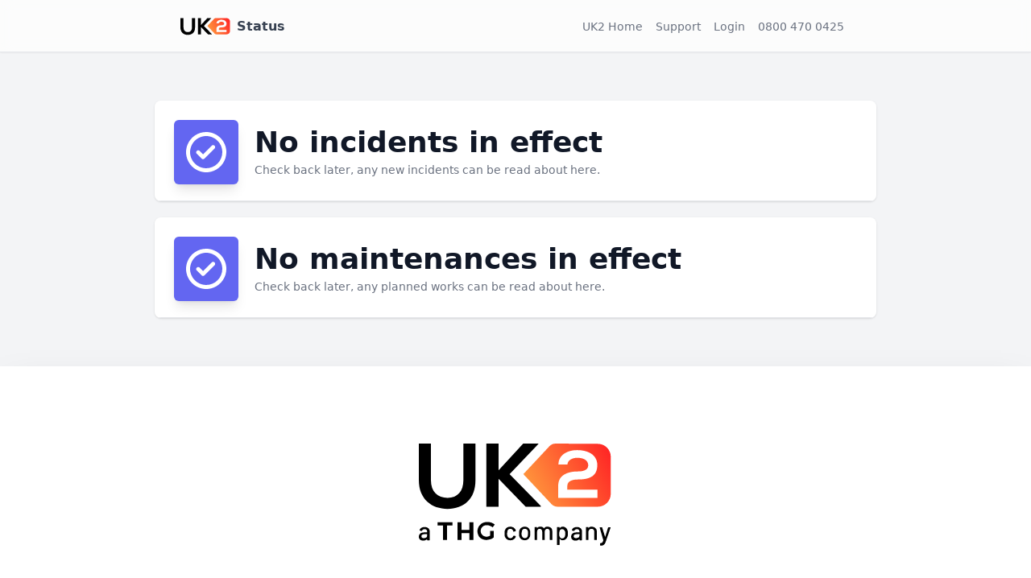

--- FILE ---
content_type: text/html; charset=UTF-8
request_url: https://status.uk2.net/?start_date=2023-01-19
body_size: 18478
content:
<!DOCTYPE html>
<html class="bg-gray-100 dark:bg-gray-900">
<head>
    <meta charset="UTF-8">

    <title>UK2 Status</title>
    <link rel="icon"
          href="data:image/svg+xml,<svg xmlns=%22http://www.w3.org/2000/svg%22 viewBox=%220 0 128 128%22><text y=%221.2em%22 font-size=%2296%22>⚫️</text></svg>">
            
    
            
<link rel="stylesheet" href="/assets/styles/app-99bc970eb6e3137243da6953910bb70f.css">
<script type="importmap">
{
    "imports": {
        "app": "/assets/app-1ccea9b1202475e1e7279e8875a0e8c4.js",
        "/assets/styles/app.css": "data:application/javascript,",
        "luxon": "/assets/vendor/luxon/luxon.index-087ab48f96b5993408dafb1792c5c6da.js"
    }
}
</script>
<!-- ES Module Shims: Import maps polyfill for modules browsers without import maps support -->
<script async src="https://ga.jspm.io/npm:es-module-shims@1.10.0/dist/es-module-shims.js"></script>
<link rel="modulepreload" href="/assets/app-1ccea9b1202475e1e7279e8875a0e8c4.js">
<link rel="modulepreload" href="/assets/vendor/luxon/luxon.index-087ab48f96b5993408dafb1792c5c6da.js">
<script type="module">import 'app';</script>        <meta name="viewport" content="width=device-width, initial-scale=1.0">
</head>

<body>

<div class="min-h-full h-screen flex">
    <div class="w-full flex flex-col justify-between">
        <nav class="border-b shadow-sm border-gray-200 dark:border-slate-900 bg-white/70 dark:bg-slate-800/70 sm:mb-5 sticky top-0 z-10 backdrop-blur">
            <div class="mx-auto max-w-4xl px-4 sm:px-6 lg:px-8">
                <div class="flex h-16 justify-between">
    <div class="flex">
        <a href="/"
           class="flex border-b-2 border-transparent px-2 pl-0 pt-1 text-gray-700 font-bold hover:border-gray-300 hover:text-gray-900 dark:text-slate-300 dark:hover:border-slate-700 dark:hover:text-slate-100">
            <svg xmlns="http://www.w3.org/2000/svg" class="pr-2 py-4 inline-flex w-[70px]"
                 xmlns:xlink="http://www.w3.org/1999/xlink" viewBox="0 0 94 32">
                <defs>
                    <linearGradient id="ub1jhknr8b" x1="107.599%" x2="10.488%" y1="33.315%" y2="69.645%">
                        <stop offset="0%" stop-color="#FF2525"/>
                        <stop offset="100%" stop-color="#FF913B"/>
                    </linearGradient>
                    <path id="grsvki3cka"
                          d="M66.458.01L87.11.138c3.437.021 6.212 2.813 6.212 6.25v18c0 3.452-2.798 6.25-6.25 6.25H67.404c-1.101 0-2.154-.456-2.909-1.259L50.83 14.828 63.52 1.275C64.28.462 65.346.004 66.458.01zM76.95 3.17c-4.337 0-9.043 2.097-9.077 6.949h4.404c.034-2.065 2.42-3.213 4.74-3.213 3.026 0 5.346 1.18 5.346 3.672 0 2.655-3.261 2.95-5.043 2.95-4.64 0-9.547 1.574-9.547 6.851v6.032h19.06V22.38H72.21v-1.967c0-2.491 3.16-2.983 5.11-2.983 4.942 0 9.446-1.114 9.446-6.95 0-5.441-5.11-7.31-9.816-7.31z"/>
                </defs>
                <g fill="none" fill-rule="evenodd">
                    <path class="fill-black dark:fill-slate-300" fill="#000" fill-rule="nonzero"
                          d="M13.946 31.693c7.892 0 13.587-4.705 13.587-13.893V0h-5.875v17.8c0 5.326-2.78 8.567-7.667 8.567-4.888 0-8.117-2.974-8.117-8.567V0H0v17.8c0 9.366 6.412 13.893 13.946 13.893zm24.824-1.056V17.069l13.192 13.568h7.339v-.35l-15.173-15.45L58.13.175V0h-7.383L38.77 12.955V0h-5.943v30.637h5.943z"/>
                    <use fill="url(#ub1jhknr8b)" xlink:href="#grsvki3cka"/>
                </g>
            </svg>
            <div class="text-nowrap self-center">Status</div>
        </a>

    </div>

    <div class="flex">
        <a href="https://www.uk2.net/" target="_blank"
           class="hidden sm:inline-flex items-center border-b-2 border-transparent px-2 pt-1 text-sm font-medium text-gray-500 hover:border-gray-300 hover:text-gray-700 dark:text-slate-400 dark:hover:border-slate-700 dark:hover:text-slate-300">UK2 Home</a>
        <a href="https://www.uk2.net/support/" target="_blank"
           class="inline-flex items-center border-b-2 border-transparent px-2 pt-1 text-sm font-medium text-gray-500 hover:border-gray-300 hover:text-gray-700 dark:text-slate-400 dark:hover:border-slate-700 dark:hover:text-slate-300">Support</a>
        <a href="https://chi.uk2.net/" target="_blank"
           class="inline-flex items-center border-b-2 border-transparent px-2 pt-1 text-sm font-medium text-gray-500 hover:border-gray-300 hover:text-gray-700 dark:text-slate-400 dark:hover:border-slate-700 dark:hover:text-slate-300">Login</a>

        <span class="inline-flex items-center border-b-2 border-transparent px-2 pt-1 text-sm font-medium text-gray-500 dark:text-slate-400">0800 470 0425</span>
    </div>
</div>            </div>
        </nav>

        <div class="sm:py-10 items-start">
            <main>
                <div class="mx-auto max-w-4xl ">
                        <div class="overflow-hidden sm:rounded-lg shadow mb-5">
        <div class="bg-white dark:bg-slate-800 p-6 pb-0 border-b dark:border-white/5">
            <div class="sm:flex sm:items-center sm:justify-between">
                <div class="sm:flex sm:space-x-5 items-center">
                    <div class="flex-shrink-0 mb-5">
                        <div class="flex h-20 w-20 bg-indigo-500 rounded-md shadow-lg mx-auto items-center text-center">
                            <p class="w-full text-1xl font-bold text-gray-200 text-3xl sm:text-5xl">
                                                                    <svg xmlns="http://www.w3.org/2000/svg" width="60" height=60 class="mx-auto"
                                         viewBox="0 0 24 24" fill="none">
                                        <path d="M14.72 8.79L10.43 13.09L8.78 11.44C8.69036 11.3353 8.58004 11.2503 8.45597 11.1903C8.33191 11.1303 8.19678 11.0965 8.05906 11.0912C7.92134 11.0859 7.78401 11.1091 7.65568 11.1594C7.52736 11.2096 7.41081 11.2859 7.31335 11.3833C7.2159 11.4808 7.13964 11.5974 7.08937 11.7257C7.03909 11.854 7.01589 11.9913 7.02121 12.1291C7.02653 12.2668 7.06026 12.4019 7.12028 12.526C7.1803 12.65 7.26532 12.7604 7.37 12.85L9.72 15.21C9.81344 15.3027 9.92426 15.376 10.0461 15.4258C10.1679 15.4755 10.2984 15.5008 10.43 15.5C10.6923 15.4989 10.9437 15.3947 11.13 15.21L16.13 10.21C16.2237 10.117 16.2981 10.0064 16.3489 9.88458C16.3997 9.76272 16.4258 9.63201 16.4258 9.5C16.4258 9.36799 16.3997 9.23728 16.3489 9.11542C16.2981 8.99356 16.2237 8.88296 16.13 8.79C15.9426 8.60375 15.6892 8.49921 15.425 8.49921C15.1608 8.49921 14.9074 8.60375 14.72 8.79ZM12 2C10.0222 2 8.08879 2.58649 6.4443 3.6853C4.79981 4.78412 3.51809 6.3459 2.76121 8.17317C2.00433 10.0004 1.8063 12.0111 2.19215 13.9509C2.578 15.8907 3.53041 17.6725 4.92894 19.0711C6.32746 20.4696 8.10929 21.422 10.0491 21.8079C11.9889 22.1937 13.9996 21.9957 15.8268 21.2388C17.6541 20.4819 19.2159 19.2002 20.3147 17.5557C21.4135 15.9112 22 13.9778 22 12C22 10.6868 21.7413 9.38642 21.2388 8.17317C20.7363 6.95991 19.9997 5.85752 19.0711 4.92893C18.1425 4.00035 17.0401 3.26375 15.8268 2.7612C14.6136 2.25866 13.3132 2 12 2ZM12 20C10.4178 20 8.87104 19.5308 7.55544 18.6518C6.23985 17.7727 5.21447 16.5233 4.60897 15.0615C4.00347 13.5997 3.84504 11.9911 4.15372 10.4393C4.4624 8.88743 5.22433 7.46197 6.34315 6.34315C7.46197 5.22433 8.88743 4.4624 10.4393 4.15372C11.9911 3.84504 13.5997 4.00346 15.0615 4.60896C16.5233 5.21447 17.7727 6.23984 18.6518 7.55544C19.5308 8.87103 20 10.4177 20 12C20 14.1217 19.1572 16.1566 17.6569 17.6569C16.1566 19.1571 14.1217 20 12 20Z"
                                              fill="white"/>
                                    </svg>
                                                            </p>
                        </div>
                    </div>
                    <div class="text-center sm:text-left mb-5">
                        <p class="text-xl font-bold text-gray-900 dark:text-slate-200 sm:text-4xl">
                                                            No incidents in effect
                                                    </p>
                        <p class="text-sm font-medium text-gray-500 dark:text-slate-400 mt-1">
                                                            Check back later, any new incidents can be read about here.
                                                    </p>
                    </div>
                </div>
            </div>
        </div>
            </div>

    <div class="overflow-hidden sm:rounded-lg shadow sm:mb-5">
        <div class="bg-white dark:bg-slate-800 p-6 pb-0 border-b dark:border-white/5">
            <div class="sm:flex sm:items-center sm:justify-between">
                <div class="sm:flex sm:space-x-5 items-center">
                    <div class="flex-shrink-0 mb-5">
                        <div class="flex h-20 w-20  bg-indigo-500 rounded-md shadow-lg mx-auto items-center text-center">
                                                            <svg xmlns="http://www.w3.org/2000/svg" width="60" height=60 class="mx-auto"
                                     viewBox="0 0 24 24" fill="none">
                                    <path d="M14.72 8.79L10.43 13.09L8.78 11.44C8.69036 11.3353 8.58004 11.2503 8.45597 11.1903C8.33191 11.1303 8.19678 11.0965 8.05906 11.0912C7.92134 11.0859 7.78401 11.1091 7.65568 11.1594C7.52736 11.2096 7.41081 11.2859 7.31335 11.3833C7.2159 11.4808 7.13964 11.5974 7.08937 11.7257C7.03909 11.854 7.01589 11.9913 7.02121 12.1291C7.02653 12.2668 7.06026 12.4019 7.12028 12.526C7.1803 12.65 7.26532 12.7604 7.37 12.85L9.72 15.21C9.81344 15.3027 9.92426 15.376 10.0461 15.4258C10.1679 15.4755 10.2984 15.5008 10.43 15.5C10.6923 15.4989 10.9437 15.3947 11.13 15.21L16.13 10.21C16.2237 10.117 16.2981 10.0064 16.3489 9.88458C16.3997 9.76272 16.4258 9.63201 16.4258 9.5C16.4258 9.36799 16.3997 9.23728 16.3489 9.11542C16.2981 8.99356 16.2237 8.88296 16.13 8.79C15.9426 8.60375 15.6892 8.49921 15.425 8.49921C15.1608 8.49921 14.9074 8.60375 14.72 8.79ZM12 2C10.0222 2 8.08879 2.58649 6.4443 3.6853C4.79981 4.78412 3.51809 6.3459 2.76121 8.17317C2.00433 10.0004 1.8063 12.0111 2.19215 13.9509C2.578 15.8907 3.53041 17.6725 4.92894 19.0711C6.32746 20.4696 8.10929 21.422 10.0491 21.8079C11.9889 22.1937 13.9996 21.9957 15.8268 21.2388C17.6541 20.4819 19.2159 19.2002 20.3147 17.5557C21.4135 15.9112 22 13.9778 22 12C22 10.6868 21.7413 9.38642 21.2388 8.17317C20.7363 6.95991 19.9997 5.85752 19.0711 4.92893C18.1425 4.00035 17.0401 3.26375 15.8268 2.7612C14.6136 2.25866 13.3132 2 12 2ZM12 20C10.4178 20 8.87104 19.5308 7.55544 18.6518C6.23985 17.7727 5.21447 16.5233 4.60897 15.0615C4.00347 13.5997 3.84504 11.9911 4.15372 10.4393C4.4624 8.88743 5.22433 7.46197 6.34315 6.34315C7.46197 5.22433 8.88743 4.4624 10.4393 4.15372C11.9911 3.84504 13.5997 4.00346 15.0615 4.60896C16.5233 5.21447 17.7727 6.23984 18.6518 7.55544C19.5308 8.87103 20 10.4177 20 12C20 14.1217 19.1572 16.1566 17.6569 17.6569C16.1566 19.1571 14.1217 20 12 20Z"
                                          fill="white"/>
                                </svg>
                                                    </div>
                    </div>
                    <div class="text-center sm:text-left mb-5">
                        <p class="text-xl font-bold text-gray-900 dark:text-slate-200 sm:text-4xl">
                                                            No maintenances in effect
                                                    </p>
                        <p class="text-sm font-medium text-gray-500 dark:text-slate-400 mt-1">
                                                            Check back later, any planned works can be read about here.
                                                    </p>
                    </div>
                </div>
            </div>
        </div>
        <ul role="list" class="bg-gray-50 dark:bg-slate-800 divide-y divide-black/5 dark:divide-white/5">
                    </ul>
    </div>

                </div>
            </main>
        </div>

        <footer class="bg-white dark:bg-slate-950 shadow-2xl items-end">
            <div class="mx-auto max-w-7xl overflow-hidden px-6 py-20 sm:py-24 lg:px-8">
                <svg xmlns="http://www.w3.org/2000/svg" xmlns:xlink="http://www.w3.org/1999/xlink" class="w-60 mx-auto mb-10" viewBox="0 0 94 50">
    <defs>
        <linearGradient id="ub1jhknr8b" x1="107.599%" x2="10.488%" y1="33.315%" y2="69.645%">
            <stop offset="0%" stop-color="#FF2525"/>
            <stop offset="100%" stop-color="#FF913B"/>
        </linearGradient>
        <path id="grsvki3cka" d="M66.458.01L87.11.138c3.437.021 6.212 2.813 6.212 6.25v18c0 3.452-2.798 6.25-6.25 6.25H67.404c-1.101 0-2.154-.456-2.909-1.259L50.83 14.828 63.52 1.275C64.28.462 65.346.004 66.458.01zM76.95 3.17c-4.337 0-9.043 2.097-9.077 6.949h4.404c.034-2.065 2.42-3.213 4.74-3.213 3.026 0 5.346 1.18 5.346 3.672 0 2.655-3.261 2.95-5.043 2.95-4.64 0-9.547 1.574-9.547 6.851v6.032h19.06V22.38H72.21v-1.967c0-2.491 3.16-2.983 5.11-2.983 4.942 0 9.446-1.114 9.446-6.95 0-5.441-5.11-7.31-9.816-7.31z"/>
    </defs>
    <g fill="none" fill-rule="evenodd">
        <path class="fill-black dark:fill-slate-500" fill="#000" fill-rule="nonzero" d="M13.946 31.693c7.892 0 13.587-4.705 13.587-13.893V0h-5.875v17.8c0 5.326-2.78 8.567-7.667 8.567-4.888 0-8.117-2.974-8.117-8.567V0H0v17.8c0 9.366 6.412 13.893 13.946 13.893zm24.824-1.056V17.069l13.192 13.568h7.339v-.35l-15.173-15.45L58.13.175V0h-7.383L38.77 12.955V0h-5.943v30.637h5.943z"/>
        <use fill="url(#ub1jhknr8b)" xlink:href="#grsvki3cka"/>
        <path class="fill-black dark:fill-slate-500" fill="#000" fill-rule="nonzero" d="M89.178 40.83l1.407 4.533 1.407-4.533c0-.15.13-.17.166-.174h.89c.175 0 .175 0 .175.174l-2.286 6.625c-.506 1.503-1.012 2.046-2.446 2.089l-.193.003c-.154-.153-.173-.305-.175-.341v-.88c.835 0 1.194-.157 1.53-1.219l.052-.175-1.759-6.102c0-.153 0-.172.118-.174h.938c.176 0 .176 0 .176.174zm-19.173-.523c1.056 0 1.935.697 2.287 1.743.15.449.172.897.175 1.345v.224c0 .698 0 1.22-.175 1.57-.352.871-1.055 1.743-2.287 1.743-.816 0-1.178-.3-1.507-.763l-.076-.109v2.964c0 .152 0 .171-.118.174h-.937c-.154 0-.173 0-.176-.117v-8.425c0-.175 0-.175.176-.175h.88c.175 0 .175 0 .175.175v.523c.352-.523.88-.872 1.583-.872zm6.86.174c1.407 0 2.463.872 2.463 2.092v4.184c0 .175 0 .175-.176.175h-.88c-.154 0-.173 0-.175-.117v-.406c-.528.348-1.056.697-1.935.697-1.056 0-2.111-.523-2.111-1.918 0-1.22.88-2.092 2.638-2.092h1.407v-.348c0-.698-.351-1.22-1.23-1.22-.704 0-1.056.348-1.232.697 0 .174-.176.174-.176.174l-.88-.174c-.175 0-.175 0-.175-.175.175-.871 1.055-1.569 2.462-1.569zm-74.05 0c1.406 0 2.462.872 2.462 2.092v4.184c0 .175 0 .175-.176.175h-.88c-.153 0-.173 0-.175-.117v-.406c-.528.348-1.056.697-1.935.697-1.056 0-2.111-.523-2.111-1.918 0-1.22.88-2.092 2.638-2.092h1.408v-.348c0-.698-.352-1.22-1.232-1.22-.703 0-1.055.348-1.231.697 0 .174-.176.174-.176.174l-.88-.174c-.175 0-.175 0-.175-.175.176-.871 1.055-1.569 2.462-1.569zM44.5 40.32c1.231 0 2.286.697 2.638 1.743v.349c0 .174 0 .174-.176.174l-.88.175c-.175 0-.175 0-.175-.175v-.174c-.176-.523-.704-1.046-1.407-1.046-.704 0-1.231.349-1.407 1.046 0 .174-.176.697-.176 1.22s0 .872.176 1.22c.176.698.703 1.047 1.407 1.047.653 0 1.155-.301 1.364-.902l.043-.144.176-.175.88.175c.175 0 .175 0 .175.174v.174c-.352 1.046-1.231 1.744-2.638 1.744-1.231 0-2.287-.698-2.639-1.744-.156-.31-.173-.757-.175-1.343v-.226c0-.697 0-1.046.175-1.569.352-1.046 1.232-1.743 2.639-1.743zm7.036-.012c1.23 0 2.11.697 2.462 1.743.156.31.174.896.176 1.39v.32c-.005.315-.03.993-.176 1.428-.352 1.046-1.407 1.744-2.462 1.744-1.232 0-2.287-.698-2.639-1.744-.156-.31-.174-.895-.175-1.389v-.18c0-.523 0-1.046.175-1.569.352-1.046 1.407-1.743 2.639-1.743zm-30.782-2.092v3.661h3.87v-3.661h1.935v8.542h-1.935v-3.312h-3.87v3.312h-1.934v-8.542h1.934zm-4.397 0v1.569H13.72v6.973h-1.935v-6.973H9.146v-1.569h7.212zm17.062-.174c.703 0 1.407.174 1.934.348.528.175 1.056.523 1.583.872l-1.055 1.395c-.352-.349-.703-.523-1.759-.872-.352-.174-.88-.174-1.231-.174-.528 0-1.055.174-1.407.348-.528.349-.88.698-1.056 1.046-.175.349-.351.872-.351 1.395s.176 1.046.351 1.395c.352.523.704.871 1.056 1.046.527.174.88.348 1.407.348.352 0 .528 0 .88-.174.351 0 .527-.174.879-.349V42.4h1.759v3.138c-.352.349-.88.697-1.583.872-.704.174-1.407.348-1.935.348-.88 0-1.583-.174-2.287-.523-.703-.348-1.23-.871-1.583-1.569-.351-.697-.527-1.394-.527-2.266 0-.872.351-1.569.703-2.266.528-.698 1.056-1.22 1.76-1.57.703-.348 1.582-.522 2.462-.522zm29.374 2.266c1.407.174 2.11.872 2.11 2.266v4.01c0 .153 0 .172-.117.174h-.938c-.154 0-.173 0-.176-.116v-3.893c0-.872-.528-1.395-1.231-1.395-.704 0-1.231.523-1.231 1.395v3.835c0 .153 0 .172-.118.174h-.938c-.154 0-.173 0-.175-.116v-3.893c0-.872-.528-1.395-1.232-1.395-.703 0-1.231.523-1.231 1.395v3.835c0 .153 0 .172-.118.174h-.937c-.176 0-.176 0-.176-.174v-5.927c0-.175 0-.175.176-.175h.879c.154 0 .173 0 .176.117v.406c.352-.523.88-.697 1.583-.697.812 0 1.324.297 1.674.754l.085.118c.352-.698 1.055-.872 1.935-.872zm21.283 0c1.583.174 2.462 1.046 2.462 2.266v4.01c0 .153 0 .172-.118.174h-.937c-.176 0-.176 0-.176-.174v-3.835c0-.872-.528-1.395-1.407-1.395-.704 0-1.231.523-1.407 1.22v4.01c0 .153 0 .172-.118.174h-.938c-.154 0-.173 0-.175-.116v-5.985c0-.175 0-.175.175-.175h.88c.154 0 .173 0 .175.117v.406c.352-.523.88-.697 1.584-.697zm-14.423 1.22c-.704 0-1.232.523-1.232 1.046 0 .175-.176.35-.176 1.22 0 .698 0 1.047.176 1.221.176.523.528 1.046 1.232 1.046.703 0 1.23-.523 1.407-1.046 0-.349.176-.523.176-1.22 0-.698 0-.872-.176-1.22-.176-.524-.704-1.047-1.407-1.047zM4.046 43.968H2.814c-1.055 0-1.583.349-1.583 1.046 0 .697.528.872 1.231.872.88 0 1.584-.349 1.584-1.22v-.698zm47.49-2.615c-.703 0-1.23.349-1.407 1.046 0 .349-.175.697-.175 1.22s0 .872.175 1.22c.176.698.704 1.047 1.408 1.047.703 0 1.23-.349 1.407-1.046 0-.349.176-.698.176-1.22 0-.524 0-.872-.176-1.22-.176-.698-.704-1.047-1.407-1.047zm26.56 2.615h-1.23c-1.056 0-1.584.349-1.584 1.046 0 .697.528.872 1.231.872.704 0 1.583-.349 1.583-1.22v-.698z"/>
    </g>
</svg>

<nav class="flex justify-center space-x-12" aria-label="Footer">
    <a href="https://www.uk2.net" target="_blank" class="text-sm leading-6 text-gray-600 hover:text-gray-900 dark:hover:text-slate-400">UK2 Home</a>
    <a href="https://www.uk2.net/support/" target="_blank" class="text-sm leading-6 text-gray-600 hover:text-gray-900 dark:hover:text-slate-400">Support</a>
    <a href="https://chi.uk2.net/" target="_blank" class="text-sm leading-6 text-gray-600 hover:text-gray-900 dark:hover:text-slate-400">Login</a>
</nav>

<p class="mt-10 text-center text-xs leading-5 text-gray-500">&copy; 2025 UK2</p>            </div>
        </footer>
    </div>

</div>
</body>
</html>


--- FILE ---
content_type: application/javascript
request_url: https://status.uk2.net/assets/vendor/luxon/luxon.index-087ab48f96b5993408dafb1792c5c6da.js
body_size: 67637
content:
/**
 * Bundled by jsDelivr using Rollup v2.79.1 and Terser v5.19.2.
 * Original file: /npm/luxon@3.4.4/src/luxon.js
 *
 * Do NOT use SRI with dynamically generated files! More information: https://www.jsdelivr.com/using-sri-with-dynamic-files
 */
class e extends Error{}class t extends e{constructor(e){super(`Invalid DateTime: ${e.toMessage()}`)}}class n extends e{constructor(e){super(`Invalid Interval: ${e.toMessage()}`)}}class r extends e{constructor(e){super(`Invalid Duration: ${e.toMessage()}`)}}class s extends e{}class i extends e{constructor(e){super(`Invalid unit ${e}`)}}class a extends e{}class o extends e{constructor(){super("Zone is an abstract class")}}const u="numeric",l="short",c="long",h={year:u,month:u,day:u},d={year:u,month:l,day:u},m={year:u,month:l,day:u,weekday:l},f={year:u,month:c,day:u},y={year:u,month:c,day:u,weekday:c},g={hour:u,minute:u},w={hour:u,minute:u,second:u},p={hour:u,minute:u,second:u,timeZoneName:l},k={hour:u,minute:u,second:u,timeZoneName:c},S={hour:u,minute:u,hourCycle:"h23"},v={hour:u,minute:u,second:u,hourCycle:"h23"},T={hour:u,minute:u,second:u,hourCycle:"h23",timeZoneName:l},O={hour:u,minute:u,second:u,hourCycle:"h23",timeZoneName:c},b={year:u,month:u,day:u,hour:u,minute:u},N={year:u,month:u,day:u,hour:u,minute:u,second:u},D={year:u,month:l,day:u,hour:u,minute:u},M={year:u,month:l,day:u,hour:u,minute:u,second:u},I={year:u,month:l,day:u,weekday:l,hour:u,minute:u},V={year:u,month:c,day:u,hour:u,minute:u,timeZoneName:l},E={year:u,month:c,day:u,hour:u,minute:u,second:u,timeZoneName:l},x={year:u,month:c,day:u,weekday:c,hour:u,minute:u,timeZoneName:c},C={year:u,month:c,day:u,weekday:c,hour:u,minute:u,second:u,timeZoneName:c};class F{get type(){throw new o}get name(){throw new o}get ianaName(){return this.name}get isUniversal(){throw new o}offsetName(e,t){throw new o}formatOffset(e,t){throw new o}offset(e){throw new o}equals(e){throw new o}get isValid(){throw new o}}let W=null;class $ extends F{static get instance(){return null===W&&(W=new $),W}get type(){return"system"}get name(){return(new Intl.DateTimeFormat).resolvedOptions().timeZone}get isUniversal(){return!1}offsetName(e,{format:t,locale:n}){return Pe(e,t,n)}formatOffset(e,t){return Ke(this.offset(e),t)}offset(e){return-new Date(e).getTimezoneOffset()}equals(e){return"system"===e.type}get isValid(){return!0}}let Z={};const L={year:0,month:1,day:2,era:3,hour:4,minute:5,second:6};let z={};class j extends F{static create(e){return z[e]||(z[e]=new j(e)),z[e]}static resetCache(){z={},Z={}}static isValidSpecifier(e){return this.isValidZone(e)}static isValidZone(e){if(!e)return!1;try{return new Intl.DateTimeFormat("en-US",{timeZone:e}).format(),!0}catch(e){return!1}}constructor(e){super(),this.zoneName=e,this.valid=j.isValidZone(e)}get type(){return"iana"}get name(){return this.zoneName}get isUniversal(){return!1}offsetName(e,{format:t,locale:n}){return Pe(e,t,n,this.name)}formatOffset(e,t){return Ke(this.offset(e),t)}offset(e){const t=new Date(e);if(isNaN(t))return NaN;const n=(r=this.name,Z[r]||(Z[r]=new Intl.DateTimeFormat("en-US",{hour12:!1,timeZone:r,year:"numeric",month:"2-digit",day:"2-digit",hour:"2-digit",minute:"2-digit",second:"2-digit",era:"short"})),Z[r]);var r;let[s,i,a,o,u,l,c]=n.formatToParts?function(e,t){const n=e.formatToParts(t),r=[];for(let e=0;e<n.length;e++){const{type:t,value:s}=n[e],i=L[t];"era"===t?r[i]=s:Me(i)||(r[i]=parseInt(s,10))}return r}(n,t):function(e,t){const n=e.format(t).replace(/\u200E/g,""),r=/(\d+)\/(\d+)\/(\d+) (AD|BC),? (\d+):(\d+):(\d+)/.exec(n),[,s,i,a,o,u,l,c]=r;return[a,s,i,o,u,l,c]}(n,t);"BC"===o&&(s=1-Math.abs(s));let h=+t;const d=h%1e3;return h-=d>=0?d:1e3+d,(Ye({year:s,month:i,day:a,hour:24===u?0:u,minute:l,second:c,millisecond:0})-h)/6e4}equals(e){return"iana"===e.type&&e.name===this.name}get isValid(){return this.valid}}let A={};let q={};function U(e,t={}){const n=JSON.stringify([e,t]);let r=q[n];return r||(r=new Intl.DateTimeFormat(e,t),q[n]=r),r}let _={};let Y={};let H=null;let R={};function J(e,t,n,r){const s=e.listingMode();return"error"===s?null:"en"===s?n(t):r(t)}class P{constructor(e,t,n){this.padTo=n.padTo||0,this.floor=n.floor||!1;const{padTo:r,floor:s,...i}=n;if(!t||Object.keys(i).length>0){const t={useGrouping:!1,...n};n.padTo>0&&(t.minimumIntegerDigits=n.padTo),this.inf=function(e,t={}){const n=JSON.stringify([e,t]);let r=_[n];return r||(r=new Intl.NumberFormat(e,t),_[n]=r),r}(e,t)}}format(e){if(this.inf){const t=this.floor?Math.floor(e):e;return this.inf.format(t)}return Ze(this.floor?Math.floor(e):Ae(e,3),this.padTo)}}class G{constructor(e,t,n){let r;if(this.opts=n,this.originalZone=void 0,this.opts.timeZone)this.dt=e;else if("fixed"===e.zone.type){const t=e.offset/60*-1,n=t>=0?`Etc/GMT+${t}`:`Etc/GMT${t}`;0!==e.offset&&j.create(n).valid?(r=n,this.dt=e):(r="UTC",this.dt=0===e.offset?e:e.setZone("UTC").plus({minutes:e.offset}),this.originalZone=e.zone)}else"system"===e.zone.type?this.dt=e:"iana"===e.zone.type?(this.dt=e,r=e.zone.name):(r="UTC",this.dt=e.setZone("UTC").plus({minutes:e.offset}),this.originalZone=e.zone);const s={...this.opts};s.timeZone=s.timeZone||r,this.dtf=U(t,s)}format(){return this.originalZone?this.formatToParts().map((({value:e})=>e)).join(""):this.dtf.format(this.dt.toJSDate())}formatToParts(){const e=this.dtf.formatToParts(this.dt.toJSDate());return this.originalZone?e.map((e=>{if("timeZoneName"===e.type){const t=this.originalZone.offsetName(this.dt.ts,{locale:this.dt.locale,format:this.opts.timeZoneName});return{...e,value:t}}return e})):e}resolvedOptions(){return this.dtf.resolvedOptions()}}class B{constructor(e,t,n){this.opts={style:"long",...n},!t&&Ee()&&(this.rtf=function(e,t={}){const{base:n,...r}=t,s=JSON.stringify([e,r]);let i=Y[s];return i||(i=new Intl.RelativeTimeFormat(e,t),Y[s]=i),i}(e,n))}format(e,t){return this.rtf?this.rtf.format(e,t):function(e,t,n="always",r=!1){const s={years:["year","yr."],quarters:["quarter","qtr."],months:["month","mo."],weeks:["week","wk."],days:["day","day","days"],hours:["hour","hr."],minutes:["minute","min."],seconds:["second","sec."]},i=-1===["hours","minutes","seconds"].indexOf(e);if("auto"===n&&i){const n="days"===e;switch(t){case 1:return n?"tomorrow":`next ${s[e][0]}`;case-1:return n?"yesterday":`last ${s[e][0]}`;case 0:return n?"today":`this ${s[e][0]}`}}const a=Object.is(t,-0)||t<0,o=Math.abs(t),u=1===o,l=s[e],c=r?u?l[1]:l[2]||l[1]:u?s[e][0]:e;return a?`${o} ${c} ago`:`in ${o} ${c}`}(t,e,this.opts.numeric,"long"!==this.opts.style)}formatToParts(e,t){return this.rtf?this.rtf.formatToParts(e,t):[]}}const Q={firstDay:1,minimalDays:4,weekend:[6,7]};class K{static fromOpts(e){return K.create(e.locale,e.numberingSystem,e.outputCalendar,e.weekSettings,e.defaultToEN)}static create(e,t,n,r,s=!1){const i=e||he.defaultLocale,a=i||(s?"en-US":H||(H=(new Intl.DateTimeFormat).resolvedOptions().locale,H)),o=t||he.defaultNumberingSystem,u=n||he.defaultOutputCalendar,l=We(r)||he.defaultWeekSettings;return new K(a,o,u,l,i)}static resetCache(){H=null,q={},_={},Y={}}static fromObject({locale:e,numberingSystem:t,outputCalendar:n,weekSettings:r}={}){return K.create(e,t,n,r)}constructor(e,t,n,r,s){const[i,a,o]=function(e){const t=e.indexOf("-x-");-1!==t&&(e=e.substring(0,t));const n=e.indexOf("-u-");if(-1===n)return[e];{let t,r;try{t=U(e).resolvedOptions(),r=e}catch(s){const i=e.substring(0,n);t=U(i).resolvedOptions(),r=i}const{numberingSystem:s,calendar:i}=t;return[r,s,i]}}(e);this.locale=i,this.numberingSystem=t||a||null,this.outputCalendar=n||o||null,this.weekSettings=r,this.intl=function(e,t,n){return n||t?(e.includes("-u-")||(e+="-u"),n&&(e+=`-ca-${n}`),t&&(e+=`-nu-${t}`),e):e}(this.locale,this.numberingSystem,this.outputCalendar),this.weekdaysCache={format:{},standalone:{}},this.monthsCache={format:{},standalone:{}},this.meridiemCache=null,this.eraCache={},this.specifiedLocale=s,this.fastNumbersCached=null}get fastNumbers(){var e;return null==this.fastNumbersCached&&(this.fastNumbersCached=(!(e=this).numberingSystem||"latn"===e.numberingSystem)&&("latn"===e.numberingSystem||!e.locale||e.locale.startsWith("en")||"latn"===new Intl.DateTimeFormat(e.intl).resolvedOptions().numberingSystem)),this.fastNumbersCached}listingMode(){const e=this.isEnglish(),t=!(null!==this.numberingSystem&&"latn"!==this.numberingSystem||null!==this.outputCalendar&&"gregory"!==this.outputCalendar);return e&&t?"en":"intl"}clone(e){return e&&0!==Object.getOwnPropertyNames(e).length?K.create(e.locale||this.specifiedLocale,e.numberingSystem||this.numberingSystem,e.outputCalendar||this.outputCalendar,We(e.weekSettings)||this.weekSettings,e.defaultToEN||!1):this}redefaultToEN(e={}){return this.clone({...e,defaultToEN:!0})}redefaultToSystem(e={}){return this.clone({...e,defaultToEN:!1})}months(e,t=!1){return J(this,e,rt,(()=>{const n=t?{month:e,day:"numeric"}:{month:e},r=t?"format":"standalone";return this.monthsCache[r][e]||(this.monthsCache[r][e]=function(e){const t=[];for(let n=1;n<=12;n++){const r=lr.utc(2009,n,1);t.push(e(r))}return t}((e=>this.extract(e,n,"month")))),this.monthsCache[r][e]}))}weekdays(e,t=!1){return J(this,e,ot,(()=>{const n=t?{weekday:e,year:"numeric",month:"long",day:"numeric"}:{weekday:e},r=t?"format":"standalone";return this.weekdaysCache[r][e]||(this.weekdaysCache[r][e]=function(e){const t=[];for(let n=1;n<=7;n++){const r=lr.utc(2016,11,13+n);t.push(e(r))}return t}((e=>this.extract(e,n,"weekday")))),this.weekdaysCache[r][e]}))}meridiems(){return J(this,void 0,(()=>ut),(()=>{if(!this.meridiemCache){const e={hour:"numeric",hourCycle:"h12"};this.meridiemCache=[lr.utc(2016,11,13,9),lr.utc(2016,11,13,19)].map((t=>this.extract(t,e,"dayperiod")))}return this.meridiemCache}))}eras(e){return J(this,e,dt,(()=>{const t={era:e};return this.eraCache[e]||(this.eraCache[e]=[lr.utc(-40,1,1),lr.utc(2017,1,1)].map((e=>this.extract(e,t,"era")))),this.eraCache[e]}))}extract(e,t,n){const r=this.dtFormatter(e,t).formatToParts().find((e=>e.type.toLowerCase()===n));return r?r.value:null}numberFormatter(e={}){return new P(this.intl,e.forceSimple||this.fastNumbers,e)}dtFormatter(e,t={}){return new G(e,this.intl,t)}relFormatter(e={}){return new B(this.intl,this.isEnglish(),e)}listFormatter(e={}){return function(e,t={}){const n=JSON.stringify([e,t]);let r=A[n];return r||(r=new Intl.ListFormat(e,t),A[n]=r),r}(this.intl,e)}isEnglish(){return"en"===this.locale||"en-us"===this.locale.toLowerCase()||new Intl.DateTimeFormat(this.intl).resolvedOptions().locale.startsWith("en-us")}getWeekSettings(){return this.weekSettings?this.weekSettings:xe()?function(e){let t=R[e];if(!t){const n=new Intl.Locale(e);t="getWeekInfo"in n?n.getWeekInfo():n.weekInfo,R[e]=t}return t}(this.locale):Q}getStartOfWeek(){return this.getWeekSettings().firstDay}getMinDaysInFirstWeek(){return this.getWeekSettings().minimalDays}getWeekendDays(){return this.getWeekSettings().weekend}equals(e){return this.locale===e.locale&&this.numberingSystem===e.numberingSystem&&this.outputCalendar===e.outputCalendar}}let X=null;class ee extends F{static get utcInstance(){return null===X&&(X=new ee(0)),X}static instance(e){return 0===e?ee.utcInstance:new ee(e)}static parseSpecifier(e){if(e){const t=e.match(/^utc(?:([+-]\d{1,2})(?::(\d{2}))?)?$/i);if(t)return new ee(Ge(t[1],t[2]))}return null}constructor(e){super(),this.fixed=e}get type(){return"fixed"}get name(){return 0===this.fixed?"UTC":`UTC${Ke(this.fixed,"narrow")}`}get ianaName(){return 0===this.fixed?"Etc/UTC":`Etc/GMT${Ke(-this.fixed,"narrow")}`}offsetName(){return this.name}formatOffset(e,t){return Ke(this.fixed,t)}get isUniversal(){return!0}offset(){return this.fixed}equals(e){return"fixed"===e.type&&e.fixed===this.fixed}get isValid(){return!0}}class te extends F{constructor(e){super(),this.zoneName=e}get type(){return"invalid"}get name(){return this.zoneName}get isUniversal(){return!1}offsetName(){return null}formatOffset(){return""}offset(){return NaN}equals(){return!1}get isValid(){return!1}}function ne(e,t){if(Me(e)||null===e)return t;if(e instanceof F)return e;if("string"==typeof e){const n=e.toLowerCase();return"default"===n?t:"local"===n||"system"===n?$.instance:"utc"===n||"gmt"===n?ee.utcInstance:ee.parseSpecifier(n)||j.create(e)}return Ie(e)?ee.instance(e):"object"==typeof e&&"offset"in e&&"function"==typeof e.offset?e:new te(e)}let re,se=()=>Date.now(),ie="system",ae=null,oe=null,ue=null,le=60,ce=null;class he{static get now(){return se}static set now(e){se=e}static set defaultZone(e){ie=e}static get defaultZone(){return ne(ie,$.instance)}static get defaultLocale(){return ae}static set defaultLocale(e){ae=e}static get defaultNumberingSystem(){return oe}static set defaultNumberingSystem(e){oe=e}static get defaultOutputCalendar(){return ue}static set defaultOutputCalendar(e){ue=e}static get defaultWeekSettings(){return ce}static set defaultWeekSettings(e){ce=We(e)}static get twoDigitCutoffYear(){return le}static set twoDigitCutoffYear(e){le=e%100}static get throwOnInvalid(){return re}static set throwOnInvalid(e){re=e}static resetCaches(){K.resetCache(),j.resetCache()}}class de{constructor(e,t){this.reason=e,this.explanation=t}toMessage(){return this.explanation?`${this.reason}: ${this.explanation}`:this.reason}}const me=[0,31,59,90,120,151,181,212,243,273,304,334],fe=[0,31,60,91,121,152,182,213,244,274,305,335];function ye(e,t){return new de("unit out of range",`you specified ${t} (of type ${typeof t}) as a ${e}, which is invalid`)}function ge(e,t,n){const r=new Date(Date.UTC(e,t-1,n));e<100&&e>=0&&r.setUTCFullYear(r.getUTCFullYear()-1900);const s=r.getUTCDay();return 0===s?7:s}function we(e,t,n){return n+(qe(e)?fe:me)[t-1]}function pe(e,t){const n=qe(e)?fe:me,r=n.findIndex((e=>e<t));return{month:r+1,day:t-n[r]}}function ke(e,t){return(e-t+7)%7+1}function Se(e,t=4,n=1){const{year:r,month:s,day:i}=e,a=we(r,s,i),o=ke(ge(r,s,i),n);let u,l=Math.floor((a-o+14-t)/7);return l<1?(u=r-1,l=Re(u,t,n)):l>Re(r,t,n)?(u=r+1,l=1):u=r,{weekYear:u,weekNumber:l,weekday:o,...Xe(e)}}function ve(e,t=4,n=1){const{weekYear:r,weekNumber:s,weekday:i}=e,a=ke(ge(r,1,t),n),o=Ue(r);let u,l=7*s+i-a-7+t;l<1?(u=r-1,l+=Ue(u)):l>o?(u=r+1,l-=Ue(r)):u=r;const{month:c,day:h}=pe(u,l);return{year:u,month:c,day:h,...Xe(e)}}function Te(e){const{year:t,month:n,day:r}=e;return{year:t,ordinal:we(t,n,r),...Xe(e)}}function Oe(e){const{year:t,ordinal:n}=e,{month:r,day:s}=pe(t,n);return{year:t,month:r,day:s,...Xe(e)}}function be(e,t){if(!Me(e.localWeekday)||!Me(e.localWeekNumber)||!Me(e.localWeekYear)){if(!Me(e.weekday)||!Me(e.weekNumber)||!Me(e.weekYear))throw new s("Cannot mix locale-based week fields with ISO-based week fields");return Me(e.localWeekday)||(e.weekday=e.localWeekday),Me(e.localWeekNumber)||(e.weekNumber=e.localWeekNumber),Me(e.localWeekYear)||(e.weekYear=e.localWeekYear),delete e.localWeekday,delete e.localWeekNumber,delete e.localWeekYear,{minDaysInFirstWeek:t.getMinDaysInFirstWeek(),startOfWeek:t.getStartOfWeek()}}return{minDaysInFirstWeek:4,startOfWeek:1}}function Ne(e){const t=Ve(e.year),n=$e(e.month,1,12),r=$e(e.day,1,_e(e.year,e.month));return t?n?!r&&ye("day",e.day):ye("month",e.month):ye("year",e.year)}function De(e){const{hour:t,minute:n,second:r,millisecond:s}=e,i=$e(t,0,23)||24===t&&0===n&&0===r&&0===s,a=$e(n,0,59),o=$e(r,0,59),u=$e(s,0,999);return i?a?o?!u&&ye("millisecond",s):ye("second",r):ye("minute",n):ye("hour",t)}function Me(e){return void 0===e}function Ie(e){return"number"==typeof e}function Ve(e){return"number"==typeof e&&e%1==0}function Ee(){try{return"undefined"!=typeof Intl&&!!Intl.RelativeTimeFormat}catch(e){return!1}}function xe(){try{return"undefined"!=typeof Intl&&!!Intl.Locale&&("weekInfo"in Intl.Locale.prototype||"getWeekInfo"in Intl.Locale.prototype)}catch(e){return!1}}function Ce(e,t,n){if(0!==e.length)return e.reduce(((e,r)=>{const s=[t(r),r];return e&&n(e[0],s[0])===e[0]?e:s}),null)[1]}function Fe(e,t){return Object.prototype.hasOwnProperty.call(e,t)}function We(e){if(null==e)return null;if("object"!=typeof e)throw new a("Week settings must be an object");if(!$e(e.firstDay,1,7)||!$e(e.minimalDays,1,7)||!Array.isArray(e.weekend)||e.weekend.some((e=>!$e(e,1,7))))throw new a("Invalid week settings");return{firstDay:e.firstDay,minimalDays:e.minimalDays,weekend:Array.from(e.weekend)}}function $e(e,t,n){return Ve(e)&&e>=t&&e<=n}function Ze(e,t=2){let n;return n=e<0?"-"+(""+-e).padStart(t,"0"):(""+e).padStart(t,"0"),n}function Le(e){return Me(e)||null===e||""===e?void 0:parseInt(e,10)}function ze(e){return Me(e)||null===e||""===e?void 0:parseFloat(e)}function je(e){if(!Me(e)&&null!==e&&""!==e){const t=1e3*parseFloat("0."+e);return Math.floor(t)}}function Ae(e,t,n=!1){const r=10**t;return(n?Math.trunc:Math.round)(e*r)/r}function qe(e){return e%4==0&&(e%100!=0||e%400==0)}function Ue(e){return qe(e)?366:365}function _e(e,t){const n=function(e,t){return e-t*Math.floor(e/t)}(t-1,12)+1;return 2===n?qe(e+(t-n)/12)?29:28:[31,null,31,30,31,30,31,31,30,31,30,31][n-1]}function Ye(e){let t=Date.UTC(e.year,e.month-1,e.day,e.hour,e.minute,e.second,e.millisecond);return e.year<100&&e.year>=0&&(t=new Date(t),t.setUTCFullYear(e.year,e.month-1,e.day)),+t}function He(e,t,n){return-ke(ge(e,1,t),n)+t-1}function Re(e,t=4,n=1){const r=He(e,t,n),s=He(e+1,t,n);return(Ue(e)-r+s)/7}function Je(e){return e>99?e:e>he.twoDigitCutoffYear?1900+e:2e3+e}function Pe(e,t,n,r=null){const s=new Date(e),i={hourCycle:"h23",year:"numeric",month:"2-digit",day:"2-digit",hour:"2-digit",minute:"2-digit"};r&&(i.timeZone=r);const a={timeZoneName:t,...i},o=new Intl.DateTimeFormat(n,a).formatToParts(s).find((e=>"timezonename"===e.type.toLowerCase()));return o?o.value:null}function Ge(e,t){let n=parseInt(e,10);Number.isNaN(n)&&(n=0);const r=parseInt(t,10)||0;return 60*n+(n<0||Object.is(n,-0)?-r:r)}function Be(e){const t=Number(e);if("boolean"==typeof e||""===e||Number.isNaN(t))throw new a(`Invalid unit value ${e}`);return t}function Qe(e,t){const n={};for(const r in e)if(Fe(e,r)){const s=e[r];if(null==s)continue;n[t(r)]=Be(s)}return n}function Ke(e,t){const n=Math.trunc(Math.abs(e/60)),r=Math.trunc(Math.abs(e%60)),s=e>=0?"+":"-";switch(t){case"short":return`${s}${Ze(n,2)}:${Ze(r,2)}`;case"narrow":return`${s}${n}${r>0?`:${r}`:""}`;case"techie":return`${s}${Ze(n,2)}${Ze(r,2)}`;default:throw new RangeError(`Value format ${t} is out of range for property format`)}}function Xe(e){return function(e,t){return t.reduce(((t,n)=>(t[n]=e[n],t)),{})}(e,["hour","minute","second","millisecond"])}const et=["January","February","March","April","May","June","July","August","September","October","November","December"],tt=["Jan","Feb","Mar","Apr","May","Jun","Jul","Aug","Sep","Oct","Nov","Dec"],nt=["J","F","M","A","M","J","J","A","S","O","N","D"];function rt(e){switch(e){case"narrow":return[...nt];case"short":return[...tt];case"long":return[...et];case"numeric":return["1","2","3","4","5","6","7","8","9","10","11","12"];case"2-digit":return["01","02","03","04","05","06","07","08","09","10","11","12"];default:return null}}const st=["Monday","Tuesday","Wednesday","Thursday","Friday","Saturday","Sunday"],it=["Mon","Tue","Wed","Thu","Fri","Sat","Sun"],at=["M","T","W","T","F","S","S"];function ot(e){switch(e){case"narrow":return[...at];case"short":return[...it];case"long":return[...st];case"numeric":return["1","2","3","4","5","6","7"];default:return null}}const ut=["AM","PM"],lt=["Before Christ","Anno Domini"],ct=["BC","AD"],ht=["B","A"];function dt(e){switch(e){case"narrow":return[...ht];case"short":return[...ct];case"long":return[...lt];default:return null}}function mt(e,t){let n="";for(const r of e)r.literal?n+=r.val:n+=t(r.val);return n}const ft={D:h,DD:d,DDD:f,DDDD:y,t:g,tt:w,ttt:p,tttt:k,T:S,TT:v,TTT:T,TTTT:O,f:b,ff:D,fff:V,ffff:x,F:N,FF:M,FFF:E,FFFF:C};class yt{static create(e,t={}){return new yt(e,t)}static parseFormat(e){let t=null,n="",r=!1;const s=[];for(let i=0;i<e.length;i++){const a=e.charAt(i);"'"===a?(n.length>0&&s.push({literal:r||/^\s+$/.test(n),val:n}),t=null,n="",r=!r):r||a===t?n+=a:(n.length>0&&s.push({literal:/^\s+$/.test(n),val:n}),n=a,t=a)}return n.length>0&&s.push({literal:r||/^\s+$/.test(n),val:n}),s}static macroTokenToFormatOpts(e){return ft[e]}constructor(e,t){this.opts=t,this.loc=e,this.systemLoc=null}formatWithSystemDefault(e,t){null===this.systemLoc&&(this.systemLoc=this.loc.redefaultToSystem());return this.systemLoc.dtFormatter(e,{...this.opts,...t}).format()}dtFormatter(e,t={}){return this.loc.dtFormatter(e,{...this.opts,...t})}formatDateTime(e,t){return this.dtFormatter(e,t).format()}formatDateTimeParts(e,t){return this.dtFormatter(e,t).formatToParts()}formatInterval(e,t){return this.dtFormatter(e.start,t).dtf.formatRange(e.start.toJSDate(),e.end.toJSDate())}resolvedOptions(e,t){return this.dtFormatter(e,t).resolvedOptions()}num(e,t=0){if(this.opts.forceSimple)return Ze(e,t);const n={...this.opts};return t>0&&(n.padTo=t),this.loc.numberFormatter(n).format(e)}formatDateTimeFromString(e,t){const n="en"===this.loc.listingMode(),r=this.loc.outputCalendar&&"gregory"!==this.loc.outputCalendar,s=(t,n)=>this.loc.extract(e,t,n),i=t=>e.isOffsetFixed&&0===e.offset&&t.allowZ?"Z":e.isValid?e.zone.formatOffset(e.ts,t.format):"",a=()=>n?function(e){return ut[e.hour<12?0:1]}(e):s({hour:"numeric",hourCycle:"h12"},"dayperiod"),o=(t,r)=>n?function(e,t){return rt(t)[e.month-1]}(e,t):s(r?{month:t}:{month:t,day:"numeric"},"month"),u=(t,r)=>n?function(e,t){return ot(t)[e.weekday-1]}(e,t):s(r?{weekday:t}:{weekday:t,month:"long",day:"numeric"},"weekday"),l=t=>{const n=yt.macroTokenToFormatOpts(t);return n?this.formatWithSystemDefault(e,n):t},c=t=>n?function(e,t){return dt(t)[e.year<0?0:1]}(e,t):s({era:t},"era");return mt(yt.parseFormat(t),(t=>{switch(t){case"S":return this.num(e.millisecond);case"u":case"SSS":return this.num(e.millisecond,3);case"s":return this.num(e.second);case"ss":return this.num(e.second,2);case"uu":return this.num(Math.floor(e.millisecond/10),2);case"uuu":return this.num(Math.floor(e.millisecond/100));case"m":return this.num(e.minute);case"mm":return this.num(e.minute,2);case"h":return this.num(e.hour%12==0?12:e.hour%12);case"hh":return this.num(e.hour%12==0?12:e.hour%12,2);case"H":return this.num(e.hour);case"HH":return this.num(e.hour,2);case"Z":return i({format:"narrow",allowZ:this.opts.allowZ});case"ZZ":return i({format:"short",allowZ:this.opts.allowZ});case"ZZZ":return i({format:"techie",allowZ:this.opts.allowZ});case"ZZZZ":return e.zone.offsetName(e.ts,{format:"short",locale:this.loc.locale});case"ZZZZZ":return e.zone.offsetName(e.ts,{format:"long",locale:this.loc.locale});case"z":return e.zoneName;case"a":return a();case"d":return r?s({day:"numeric"},"day"):this.num(e.day);case"dd":return r?s({day:"2-digit"},"day"):this.num(e.day,2);case"c":case"E":return this.num(e.weekday);case"ccc":return u("short",!0);case"cccc":return u("long",!0);case"ccccc":return u("narrow",!0);case"EEE":return u("short",!1);case"EEEE":return u("long",!1);case"EEEEE":return u("narrow",!1);case"L":return r?s({month:"numeric",day:"numeric"},"month"):this.num(e.month);case"LL":return r?s({month:"2-digit",day:"numeric"},"month"):this.num(e.month,2);case"LLL":return o("short",!0);case"LLLL":return o("long",!0);case"LLLLL":return o("narrow",!0);case"M":return r?s({month:"numeric"},"month"):this.num(e.month);case"MM":return r?s({month:"2-digit"},"month"):this.num(e.month,2);case"MMM":return o("short",!1);case"MMMM":return o("long",!1);case"MMMMM":return o("narrow",!1);case"y":return r?s({year:"numeric"},"year"):this.num(e.year);case"yy":return r?s({year:"2-digit"},"year"):this.num(e.year.toString().slice(-2),2);case"yyyy":return r?s({year:"numeric"},"year"):this.num(e.year,4);case"yyyyyy":return r?s({year:"numeric"},"year"):this.num(e.year,6);case"G":return c("short");case"GG":return c("long");case"GGGGG":return c("narrow");case"kk":return this.num(e.weekYear.toString().slice(-2),2);case"kkkk":return this.num(e.weekYear,4);case"W":return this.num(e.weekNumber);case"WW":return this.num(e.weekNumber,2);case"n":return this.num(e.localWeekNumber);case"nn":return this.num(e.localWeekNumber,2);case"ii":return this.num(e.localWeekYear.toString().slice(-2),2);case"iiii":return this.num(e.localWeekYear,4);case"o":return this.num(e.ordinal);case"ooo":return this.num(e.ordinal,3);case"q":return this.num(e.quarter);case"qq":return this.num(e.quarter,2);case"X":return this.num(Math.floor(e.ts/1e3));case"x":return this.num(e.ts);default:return l(t)}}))}formatDurationFromString(e,t){const n=e=>{switch(e[0]){case"S":return"millisecond";case"s":return"second";case"m":return"minute";case"h":return"hour";case"d":return"day";case"w":return"week";case"M":return"month";case"y":return"year";default:return null}},r=yt.parseFormat(t),s=r.reduce(((e,{literal:t,val:n})=>t?e:e.concat(n)),[]);return mt(r,(e=>t=>{const r=n(t);return r?this.num(e.get(r),t.length):t})(e.shiftTo(...s.map(n).filter((e=>e)))))}}const gt=/[A-Za-z_+-]{1,256}(?::?\/[A-Za-z0-9_+-]{1,256}(?:\/[A-Za-z0-9_+-]{1,256})?)?/;function wt(...e){const t=e.reduce(((e,t)=>e+t.source),"");return RegExp(`^${t}$`)}function pt(...e){return t=>e.reduce((([e,n,r],s)=>{const[i,a,o]=s(t,r);return[{...e,...i},a||n,o]}),[{},null,1]).slice(0,2)}function kt(e,...t){if(null==e)return[null,null];for(const[n,r]of t){const t=n.exec(e);if(t)return r(t)}return[null,null]}function St(...e){return(t,n)=>{const r={};let s;for(s=0;s<e.length;s++)r[e[s]]=Le(t[n+s]);return[r,null,n+s]}}const vt=/(?:(Z)|([+-]\d\d)(?::?(\d\d))?)/,Tt=/(\d\d)(?::?(\d\d)(?::?(\d\d)(?:[.,](\d{1,30}))?)?)?/,Ot=RegExp(`${Tt.source}${`(?:${vt.source}?(?:\\[(${gt.source})\\])?)?`}`),bt=RegExp(`(?:T${Ot.source})?`),Nt=St("weekYear","weekNumber","weekDay"),Dt=St("year","ordinal"),Mt=RegExp(`${Tt.source} ?(?:${vt.source}|(${gt.source}))?`),It=RegExp(`(?: ${Mt.source})?`);function Vt(e,t,n){const r=e[t];return Me(r)?n:Le(r)}function Et(e,t){return[{hours:Vt(e,t,0),minutes:Vt(e,t+1,0),seconds:Vt(e,t+2,0),milliseconds:je(e[t+3])},null,t+4]}function xt(e,t){const n=!e[t]&&!e[t+1],r=Ge(e[t+1],e[t+2]);return[{},n?null:ee.instance(r),t+3]}function Ct(e,t){return[{},e[t]?j.create(e[t]):null,t+1]}const Ft=RegExp(`^T?${Tt.source}$`),Wt=/^-?P(?:(?:(-?\d{1,20}(?:\.\d{1,20})?)Y)?(?:(-?\d{1,20}(?:\.\d{1,20})?)M)?(?:(-?\d{1,20}(?:\.\d{1,20})?)W)?(?:(-?\d{1,20}(?:\.\d{1,20})?)D)?(?:T(?:(-?\d{1,20}(?:\.\d{1,20})?)H)?(?:(-?\d{1,20}(?:\.\d{1,20})?)M)?(?:(-?\d{1,20})(?:[.,](-?\d{1,20}))?S)?)?)$/;function $t(e){const[t,n,r,s,i,a,o,u,l]=e,c="-"===t[0],h=u&&"-"===u[0],d=(e,t=!1)=>void 0!==e&&(t||e&&c)?-e:e;return[{years:d(ze(n)),months:d(ze(r)),weeks:d(ze(s)),days:d(ze(i)),hours:d(ze(a)),minutes:d(ze(o)),seconds:d(ze(u),"-0"===u),milliseconds:d(je(l),h)}]}const Zt={GMT:0,EDT:-240,EST:-300,CDT:-300,CST:-360,MDT:-360,MST:-420,PDT:-420,PST:-480};function Lt(e,t,n,r,s,i,a){const o={year:2===t.length?Je(Le(t)):Le(t),month:tt.indexOf(n)+1,day:Le(r),hour:Le(s),minute:Le(i)};return a&&(o.second=Le(a)),e&&(o.weekday=e.length>3?st.indexOf(e)+1:it.indexOf(e)+1),o}const zt=/^(?:(Mon|Tue|Wed|Thu|Fri|Sat|Sun),\s)?(\d{1,2})\s(Jan|Feb|Mar|Apr|May|Jun|Jul|Aug|Sep|Oct|Nov|Dec)\s(\d{2,4})\s(\d\d):(\d\d)(?::(\d\d))?\s(?:(UT|GMT|[ECMP][SD]T)|([Zz])|(?:([+-]\d\d)(\d\d)))$/;function jt(e){const[,t,n,r,s,i,a,o,u,l,c,h]=e,d=Lt(t,s,r,n,i,a,o);let m;return m=u?Zt[u]:l?0:Ge(c,h),[d,new ee(m)]}const At=/^(Mon|Tue|Wed|Thu|Fri|Sat|Sun), (\d\d) (Jan|Feb|Mar|Apr|May|Jun|Jul|Aug|Sep|Oct|Nov|Dec) (\d{4}) (\d\d):(\d\d):(\d\d) GMT$/,qt=/^(Monday|Tuesday|Wednesday|Thursday|Friday|Saturday|Sunday), (\d\d)-(Jan|Feb|Mar|Apr|May|Jun|Jul|Aug|Sep|Oct|Nov|Dec)-(\d\d) (\d\d):(\d\d):(\d\d) GMT$/,Ut=/^(Mon|Tue|Wed|Thu|Fri|Sat|Sun) (Jan|Feb|Mar|Apr|May|Jun|Jul|Aug|Sep|Oct|Nov|Dec) ( \d|\d\d) (\d\d):(\d\d):(\d\d) (\d{4})$/;function _t(e){const[,t,n,r,s,i,a,o]=e;return[Lt(t,s,r,n,i,a,o),ee.utcInstance]}function Yt(e){const[,t,n,r,s,i,a,o]=e;return[Lt(t,o,n,r,s,i,a),ee.utcInstance]}const Ht=wt(/([+-]\d{6}|\d{4})(?:-?(\d\d)(?:-?(\d\d))?)?/,bt),Rt=wt(/(\d{4})-?W(\d\d)(?:-?(\d))?/,bt),Jt=wt(/(\d{4})-?(\d{3})/,bt),Pt=wt(Ot),Gt=pt((function(e,t){return[{year:Vt(e,t),month:Vt(e,t+1,1),day:Vt(e,t+2,1)},null,t+3]}),Et,xt,Ct),Bt=pt(Nt,Et,xt,Ct),Qt=pt(Dt,Et,xt,Ct),Kt=pt(Et,xt,Ct);const Xt=pt(Et);const en=wt(/(\d{4})-(\d\d)-(\d\d)/,It),tn=wt(Mt),nn=pt(Et,xt,Ct);const rn="Invalid Duration",sn={weeks:{days:7,hours:168,minutes:10080,seconds:604800,milliseconds:6048e5},days:{hours:24,minutes:1440,seconds:86400,milliseconds:864e5},hours:{minutes:60,seconds:3600,milliseconds:36e5},minutes:{seconds:60,milliseconds:6e4},seconds:{milliseconds:1e3}},an={years:{quarters:4,months:12,weeks:52,days:365,hours:8760,minutes:525600,seconds:31536e3,milliseconds:31536e6},quarters:{months:3,weeks:13,days:91,hours:2184,minutes:131040,seconds:7862400,milliseconds:78624e5},months:{weeks:4,days:30,hours:720,minutes:43200,seconds:2592e3,milliseconds:2592e6},...sn},on=365.2425,un=30.436875,ln={years:{quarters:4,months:12,weeks:52.1775,days:on,hours:8765.82,minutes:525949.2,seconds:525949.2*60,milliseconds:525949.2*60*1e3},quarters:{months:3,weeks:13.044375,days:91.310625,hours:2191.455,minutes:131487.3,seconds:525949.2*60/4,milliseconds:7889237999.999999},months:{weeks:4.3481250000000005,days:un,hours:730.485,minutes:43829.1,seconds:2629746,milliseconds:2629746e3},...sn},cn=["years","quarters","months","weeks","days","hours","minutes","seconds","milliseconds"],hn=cn.slice(0).reverse();function dn(e,t,n=!1){const r={values:n?t.values:{...e.values,...t.values||{}},loc:e.loc.clone(t.loc),conversionAccuracy:t.conversionAccuracy||e.conversionAccuracy,matrix:t.matrix||e.matrix};return new yn(r)}function mn(e,t){let n=t.milliseconds??0;for(const r of hn.slice(1))t[r]&&(n+=t[r]*e[r].milliseconds);return n}function fn(e,t){const n=mn(e,t)<0?-1:1;cn.reduceRight(((r,s)=>{if(Me(t[s]))return r;if(r){const i=t[r]*n,a=e[s][r],o=Math.floor(i/a);t[s]+=o*n,t[r]-=o*a*n}return s}),null),cn.reduce(((n,r)=>{if(Me(t[r]))return n;if(n){const s=t[n]%1;t[n]-=s,t[r]+=s*e[n][r]}return r}),null)}class yn{constructor(e){const t="longterm"===e.conversionAccuracy||!1;let n=t?ln:an;e.matrix&&(n=e.matrix),this.values=e.values,this.loc=e.loc||K.create(),this.conversionAccuracy=t?"longterm":"casual",this.invalid=e.invalid||null,this.matrix=n,this.isLuxonDuration=!0}static fromMillis(e,t){return yn.fromObject({milliseconds:e},t)}static fromObject(e,t={}){if(null==e||"object"!=typeof e)throw new a("Duration.fromObject: argument expected to be an object, got "+(null===e?"null":typeof e));return new yn({values:Qe(e,yn.normalizeUnit),loc:K.fromObject(t),conversionAccuracy:t.conversionAccuracy,matrix:t.matrix})}static fromDurationLike(e){if(Ie(e))return yn.fromMillis(e);if(yn.isDuration(e))return e;if("object"==typeof e)return yn.fromObject(e);throw new a(`Unknown duration argument ${e} of type ${typeof e}`)}static fromISO(e,t){const[n]=function(e){return kt(e,[Wt,$t])}(e);return n?yn.fromObject(n,t):yn.invalid("unparsable",`the input "${e}" can't be parsed as ISO 8601`)}static fromISOTime(e,t){const[n]=function(e){return kt(e,[Ft,Xt])}(e);return n?yn.fromObject(n,t):yn.invalid("unparsable",`the input "${e}" can't be parsed as ISO 8601`)}static invalid(e,t=null){if(!e)throw new a("need to specify a reason the Duration is invalid");const n=e instanceof de?e:new de(e,t);if(he.throwOnInvalid)throw new r(n);return new yn({invalid:n})}static normalizeUnit(e){const t={year:"years",years:"years",quarter:"quarters",quarters:"quarters",month:"months",months:"months",week:"weeks",weeks:"weeks",day:"days",days:"days",hour:"hours",hours:"hours",minute:"minutes",minutes:"minutes",second:"seconds",seconds:"seconds",millisecond:"milliseconds",milliseconds:"milliseconds"}[e?e.toLowerCase():e];if(!t)throw new i(e);return t}static isDuration(e){return e&&e.isLuxonDuration||!1}get locale(){return this.isValid?this.loc.locale:null}get numberingSystem(){return this.isValid?this.loc.numberingSystem:null}toFormat(e,t={}){const n={...t,floor:!1!==t.round&&!1!==t.floor};return this.isValid?yt.create(this.loc,n).formatDurationFromString(this,e):rn}toHuman(e={}){if(!this.isValid)return rn;const t=cn.map((t=>{const n=this.values[t];return Me(n)?null:this.loc.numberFormatter({style:"unit",unitDisplay:"long",...e,unit:t.slice(0,-1)}).format(n)})).filter((e=>e));return this.loc.listFormatter({type:"conjunction",style:e.listStyle||"narrow",...e}).format(t)}toObject(){return this.isValid?{...this.values}:{}}toISO(){if(!this.isValid)return null;let e="P";return 0!==this.years&&(e+=this.years+"Y"),0===this.months&&0===this.quarters||(e+=this.months+3*this.quarters+"M"),0!==this.weeks&&(e+=this.weeks+"W"),0!==this.days&&(e+=this.days+"D"),0===this.hours&&0===this.minutes&&0===this.seconds&&0===this.milliseconds||(e+="T"),0!==this.hours&&(e+=this.hours+"H"),0!==this.minutes&&(e+=this.minutes+"M"),0===this.seconds&&0===this.milliseconds||(e+=Ae(this.seconds+this.milliseconds/1e3,3)+"S"),"P"===e&&(e+="T0S"),e}toISOTime(e={}){if(!this.isValid)return null;const t=this.toMillis();if(t<0||t>=864e5)return null;e={suppressMilliseconds:!1,suppressSeconds:!1,includePrefix:!1,format:"extended",...e,includeOffset:!1};return lr.fromMillis(t,{zone:"UTC"}).toISOTime(e)}toJSON(){return this.toISO()}toString(){return this.toISO()}[Symbol.for("nodejs.util.inspect.custom")](){return this.isValid?`Duration { values: ${JSON.stringify(this.values)} }`:`Duration { Invalid, reason: ${this.invalidReason} }`}toMillis(){return this.isValid?mn(this.matrix,this.values):NaN}valueOf(){return this.toMillis()}plus(e){if(!this.isValid)return this;const t=yn.fromDurationLike(e),n={};for(const e of cn)(Fe(t.values,e)||Fe(this.values,e))&&(n[e]=t.get(e)+this.get(e));return dn(this,{values:n},!0)}minus(e){if(!this.isValid)return this;const t=yn.fromDurationLike(e);return this.plus(t.negate())}mapUnits(e){if(!this.isValid)return this;const t={};for(const n of Object.keys(this.values))t[n]=Be(e(this.values[n],n));return dn(this,{values:t},!0)}get(e){return this[yn.normalizeUnit(e)]}set(e){if(!this.isValid)return this;return dn(this,{values:{...this.values,...Qe(e,yn.normalizeUnit)}})}reconfigure({locale:e,numberingSystem:t,conversionAccuracy:n,matrix:r}={}){return dn(this,{loc:this.loc.clone({locale:e,numberingSystem:t}),matrix:r,conversionAccuracy:n})}as(e){return this.isValid?this.shiftTo(e).get(e):NaN}normalize(){if(!this.isValid)return this;const e=this.toObject();return fn(this.matrix,e),dn(this,{values:e},!0)}rescale(){if(!this.isValid)return this;return dn(this,{values:function(e){const t={};for(const[n,r]of Object.entries(e))0!==r&&(t[n]=r);return t}(this.normalize().shiftToAll().toObject())},!0)}shiftTo(...e){if(!this.isValid)return this;if(0===e.length)return this;e=e.map((e=>yn.normalizeUnit(e)));const t={},n={},r=this.toObject();let s;for(const i of cn)if(e.indexOf(i)>=0){s=i;let e=0;for(const t in n)e+=this.matrix[t][i]*n[t],n[t]=0;Ie(r[i])&&(e+=r[i]);const a=Math.trunc(e);t[i]=a,n[i]=(1e3*e-1e3*a)/1e3}else Ie(r[i])&&(n[i]=r[i]);for(const e in n)0!==n[e]&&(t[s]+=e===s?n[e]:n[e]/this.matrix[s][e]);return fn(this.matrix,t),dn(this,{values:t},!0)}shiftToAll(){return this.isValid?this.shiftTo("years","months","weeks","days","hours","minutes","seconds","milliseconds"):this}negate(){if(!this.isValid)return this;const e={};for(const t of Object.keys(this.values))e[t]=0===this.values[t]?0:-this.values[t];return dn(this,{values:e},!0)}get years(){return this.isValid?this.values.years||0:NaN}get quarters(){return this.isValid?this.values.quarters||0:NaN}get months(){return this.isValid?this.values.months||0:NaN}get weeks(){return this.isValid?this.values.weeks||0:NaN}get days(){return this.isValid?this.values.days||0:NaN}get hours(){return this.isValid?this.values.hours||0:NaN}get minutes(){return this.isValid?this.values.minutes||0:NaN}get seconds(){return this.isValid?this.values.seconds||0:NaN}get milliseconds(){return this.isValid?this.values.milliseconds||0:NaN}get isValid(){return null===this.invalid}get invalidReason(){return this.invalid?this.invalid.reason:null}get invalidExplanation(){return this.invalid?this.invalid.explanation:null}equals(e){if(!this.isValid||!e.isValid)return!1;if(!this.loc.equals(e.loc))return!1;for(const r of cn)if(t=this.values[r],n=e.values[r],!(void 0===t||0===t?void 0===n||0===n:t===n))return!1;var t,n;return!0}}const gn="Invalid Interval";class wn{constructor(e){this.s=e.start,this.e=e.end,this.invalid=e.invalid||null,this.isLuxonInterval=!0}static invalid(e,t=null){if(!e)throw new a("need to specify a reason the Interval is invalid");const r=e instanceof de?e:new de(e,t);if(he.throwOnInvalid)throw new n(r);return new wn({invalid:r})}static fromDateTimes(e,t){const n=cr(e),r=cr(t),s=function(e,t){return e&&e.isValid?t&&t.isValid?t<e?wn.invalid("end before start",`The end of an interval must be after its start, but you had start=${e.toISO()} and end=${t.toISO()}`):null:wn.invalid("missing or invalid end"):wn.invalid("missing or invalid start")}(n,r);return null==s?new wn({start:n,end:r}):s}static after(e,t){const n=yn.fromDurationLike(t),r=cr(e);return wn.fromDateTimes(r,r.plus(n))}static before(e,t){const n=yn.fromDurationLike(t),r=cr(e);return wn.fromDateTimes(r.minus(n),r)}static fromISO(e,t){const[n,r]=(e||"").split("/",2);if(n&&r){let e,s,i,a;try{e=lr.fromISO(n,t),s=e.isValid}catch(r){s=!1}try{i=lr.fromISO(r,t),a=i.isValid}catch(r){a=!1}if(s&&a)return wn.fromDateTimes(e,i);if(s){const n=yn.fromISO(r,t);if(n.isValid)return wn.after(e,n)}else if(a){const e=yn.fromISO(n,t);if(e.isValid)return wn.before(i,e)}}return wn.invalid("unparsable",`the input "${e}" can't be parsed as ISO 8601`)}static isInterval(e){return e&&e.isLuxonInterval||!1}get start(){return this.isValid?this.s:null}get end(){return this.isValid?this.e:null}get isValid(){return null===this.invalidReason}get invalidReason(){return this.invalid?this.invalid.reason:null}get invalidExplanation(){return this.invalid?this.invalid.explanation:null}length(e="milliseconds"){return this.isValid?this.toDuration(e).get(e):NaN}count(e="milliseconds",t){if(!this.isValid)return NaN;const n=this.start.startOf(e,t);let r;return r=t?.useLocaleWeeks?this.end.reconfigure({locale:n.locale}):this.end,r=r.startOf(e,t),Math.floor(r.diff(n,e).get(e))+(r.valueOf()!==this.end.valueOf())}hasSame(e){return!!this.isValid&&(this.isEmpty()||this.e.minus(1).hasSame(this.s,e))}isEmpty(){return this.s.valueOf()===this.e.valueOf()}isAfter(e){return!!this.isValid&&this.s>e}isBefore(e){return!!this.isValid&&this.e<=e}contains(e){return!!this.isValid&&(this.s<=e&&this.e>e)}set({start:e,end:t}={}){return this.isValid?wn.fromDateTimes(e||this.s,t||this.e):this}splitAt(...e){if(!this.isValid)return[];const t=e.map(cr).filter((e=>this.contains(e))).sort(((e,t)=>e.toMillis()-t.toMillis())),n=[];let{s:r}=this,s=0;for(;r<this.e;){const e=t[s]||this.e,i=+e>+this.e?this.e:e;n.push(wn.fromDateTimes(r,i)),r=i,s+=1}return n}splitBy(e){const t=yn.fromDurationLike(e);if(!this.isValid||!t.isValid||0===t.as("milliseconds"))return[];let n,{s:r}=this,s=1;const i=[];for(;r<this.e;){const e=this.start.plus(t.mapUnits((e=>e*s)));n=+e>+this.e?this.e:e,i.push(wn.fromDateTimes(r,n)),r=n,s+=1}return i}divideEqually(e){return this.isValid?this.splitBy(this.length()/e).slice(0,e):[]}overlaps(e){return this.e>e.s&&this.s<e.e}abutsStart(e){return!!this.isValid&&+this.e==+e.s}abutsEnd(e){return!!this.isValid&&+e.e==+this.s}engulfs(e){return!!this.isValid&&(this.s<=e.s&&this.e>=e.e)}equals(e){return!(!this.isValid||!e.isValid)&&(this.s.equals(e.s)&&this.e.equals(e.e))}intersection(e){if(!this.isValid)return this;const t=this.s>e.s?this.s:e.s,n=this.e<e.e?this.e:e.e;return t>=n?null:wn.fromDateTimes(t,n)}union(e){if(!this.isValid)return this;const t=this.s<e.s?this.s:e.s,n=this.e>e.e?this.e:e.e;return wn.fromDateTimes(t,n)}static merge(e){const[t,n]=e.sort(((e,t)=>e.s-t.s)).reduce((([e,t],n)=>t?t.overlaps(n)||t.abutsStart(n)?[e,t.union(n)]:[e.concat([t]),n]:[e,n]),[[],null]);return n&&t.push(n),t}static xor(e){let t=null,n=0;const r=[],s=e.map((e=>[{time:e.s,type:"s"},{time:e.e,type:"e"}])),i=Array.prototype.concat(...s).sort(((e,t)=>e.time-t.time));for(const e of i)n+="s"===e.type?1:-1,1===n?t=e.time:(t&&+t!=+e.time&&r.push(wn.fromDateTimes(t,e.time)),t=null);return wn.merge(r)}difference(...e){return wn.xor([this].concat(e)).map((e=>this.intersection(e))).filter((e=>e&&!e.isEmpty()))}toString(){return this.isValid?`[${this.s.toISO()} – ${this.e.toISO()})`:gn}[Symbol.for("nodejs.util.inspect.custom")](){return this.isValid?`Interval { start: ${this.s.toISO()}, end: ${this.e.toISO()} }`:`Interval { Invalid, reason: ${this.invalidReason} }`}toLocaleString(e=h,t={}){return this.isValid?yt.create(this.s.loc.clone(t),e).formatInterval(this):gn}toISO(e){return this.isValid?`${this.s.toISO(e)}/${this.e.toISO(e)}`:gn}toISODate(){return this.isValid?`${this.s.toISODate()}/${this.e.toISODate()}`:gn}toISOTime(e){return this.isValid?`${this.s.toISOTime(e)}/${this.e.toISOTime(e)}`:gn}toFormat(e,{separator:t=" – "}={}){return this.isValid?`${this.s.toFormat(e)}${t}${this.e.toFormat(e)}`:gn}toDuration(e,t){return this.isValid?this.e.diff(this.s,e,t):yn.invalid(this.invalidReason)}mapEndpoints(e){return wn.fromDateTimes(e(this.s),e(this.e))}}class pn{static hasDST(e=he.defaultZone){const t=lr.now().setZone(e).set({month:12});return!e.isUniversal&&t.offset!==t.set({month:6}).offset}static isValidIANAZone(e){return j.isValidZone(e)}static normalizeZone(e){return ne(e,he.defaultZone)}static getStartOfWeek({locale:e=null,locObj:t=null}={}){return(t||K.create(e)).getStartOfWeek()}static getMinimumDaysInFirstWeek({locale:e=null,locObj:t=null}={}){return(t||K.create(e)).getMinDaysInFirstWeek()}static getWeekendWeekdays({locale:e=null,locObj:t=null}={}){return(t||K.create(e)).getWeekendDays().slice()}static months(e="long",{locale:t=null,numberingSystem:n=null,locObj:r=null,outputCalendar:s="gregory"}={}){return(r||K.create(t,n,s)).months(e)}static monthsFormat(e="long",{locale:t=null,numberingSystem:n=null,locObj:r=null,outputCalendar:s="gregory"}={}){return(r||K.create(t,n,s)).months(e,!0)}static weekdays(e="long",{locale:t=null,numberingSystem:n=null,locObj:r=null}={}){return(r||K.create(t,n,null)).weekdays(e)}static weekdaysFormat(e="long",{locale:t=null,numberingSystem:n=null,locObj:r=null}={}){return(r||K.create(t,n,null)).weekdays(e,!0)}static meridiems({locale:e=null}={}){return K.create(e).meridiems()}static eras(e="short",{locale:t=null}={}){return K.create(t,null,"gregory").eras(e)}static features(){return{relative:Ee(),localeWeek:xe()}}}function kn(e,t){const n=e=>e.toUTC(0,{keepLocalTime:!0}).startOf("day").valueOf(),r=n(t)-n(e);return Math.floor(yn.fromMillis(r).as("days"))}function Sn(e,t,n,r){let[s,i,a,o]=function(e,t,n){const r=[["years",(e,t)=>t.year-e.year],["quarters",(e,t)=>t.quarter-e.quarter+4*(t.year-e.year)],["months",(e,t)=>t.month-e.month+12*(t.year-e.year)],["weeks",(e,t)=>{const n=kn(e,t);return(n-n%7)/7}],["days",kn]],s={},i=e;let a,o;for(const[u,l]of r)n.indexOf(u)>=0&&(a=u,s[u]=l(e,t),o=i.plus(s),o>t?(s[u]--,(e=i.plus(s))>t&&(o=e,s[u]--,e=i.plus(s))):e=o);return[e,s,o,a]}(e,t,n);const u=t-s,l=n.filter((e=>["hours","minutes","seconds","milliseconds"].indexOf(e)>=0));0===l.length&&(a<t&&(a=s.plus({[o]:1})),a!==s&&(i[o]=(i[o]||0)+u/(a-s)));const c=yn.fromObject(i,r);return l.length>0?yn.fromMillis(u,r).shiftTo(...l).plus(c):c}const vn={arab:"[٠-٩]",arabext:"[۰-۹]",bali:"[᭐-᭙]",beng:"[০-৯]",deva:"[०-९]",fullwide:"[０-９]",gujr:"[૦-૯]",hanidec:"[〇|一|二|三|四|五|六|七|八|九]",khmr:"[០-៩]",knda:"[೦-೯]",laoo:"[໐-໙]",limb:"[᥆-᥏]",mlym:"[൦-൯]",mong:"[᠐-᠙]",mymr:"[၀-၉]",orya:"[୦-୯]",tamldec:"[௦-௯]",telu:"[౦-౯]",thai:"[๐-๙]",tibt:"[༠-༩]",latn:"\\d"},Tn={arab:[1632,1641],arabext:[1776,1785],bali:[6992,7001],beng:[2534,2543],deva:[2406,2415],fullwide:[65296,65303],gujr:[2790,2799],khmr:[6112,6121],knda:[3302,3311],laoo:[3792,3801],limb:[6470,6479],mlym:[3430,3439],mong:[6160,6169],mymr:[4160,4169],orya:[2918,2927],tamldec:[3046,3055],telu:[3174,3183],thai:[3664,3673],tibt:[3872,3881]},On=vn.hanidec.replace(/[\[|\]]/g,"").split("");function bn({numberingSystem:e},t=""){return new RegExp(`${vn[e||"latn"]}${t}`)}const Nn="missing Intl.DateTimeFormat.formatToParts support";function Dn(e,t=(e=>e)){return{regex:e,deser:([e])=>t(function(e){let t=parseInt(e,10);if(isNaN(t)){t="";for(let n=0;n<e.length;n++){const r=e.charCodeAt(n);if(-1!==e[n].search(vn.hanidec))t+=On.indexOf(e[n]);else for(const e in Tn){const[n,s]=Tn[e];r>=n&&r<=s&&(t+=r-n)}}return parseInt(t,10)}return t}(e))}}const Mn=`[ ${String.fromCharCode(160)}]`,In=new RegExp(Mn,"g");function Vn(e){return e.replace(/\./g,"\\.?").replace(In,Mn)}function En(e){return e.replace(/\./g,"").replace(In," ").toLowerCase()}function xn(e,t){return null===e?null:{regex:RegExp(e.map(Vn).join("|")),deser:([n])=>e.findIndex((e=>En(n)===En(e)))+t}}function Cn(e,t){return{regex:e,deser:([,e,t])=>Ge(e,t),groups:t}}function Fn(e){return{regex:e,deser:([e])=>e}}const Wn={year:{"2-digit":"yy",numeric:"yyyyy"},month:{numeric:"M","2-digit":"MM",short:"MMM",long:"MMMM"},day:{numeric:"d","2-digit":"dd"},weekday:{short:"EEE",long:"EEEE"},dayperiod:"a",dayPeriod:"a",hour12:{numeric:"h","2-digit":"hh"},hour24:{numeric:"H","2-digit":"HH"},minute:{numeric:"m","2-digit":"mm"},second:{numeric:"s","2-digit":"ss"},timeZoneName:{long:"ZZZZZ",short:"ZZZ"}};let $n=null;function Zn(e,t){return Array.prototype.concat(...e.map((e=>function(e,t){if(e.literal)return e;const n=zn(yt.macroTokenToFormatOpts(e.val),t);return null==n||n.includes(void 0)?e:n}(e,t))))}function Ln(e,t,n){const r=Zn(yt.parseFormat(n),e),i=r.map((t=>function(e,t){const n=bn(t),r=bn(t,"{2}"),s=bn(t,"{3}"),i=bn(t,"{4}"),a=bn(t,"{6}"),o=bn(t,"{1,2}"),u=bn(t,"{1,3}"),l=bn(t,"{1,6}"),c=bn(t,"{1,9}"),h=bn(t,"{2,4}"),d=bn(t,"{4,6}"),m=e=>{return{regex:RegExp((t=e.val,t.replace(/[\-\[\]{}()*+?.,\\\^$|#\s]/g,"\\$&"))),deser:([e])=>e,literal:!0};var t},f=(f=>{if(e.literal)return m(f);switch(f.val){case"G":return xn(t.eras("short"),0);case"GG":return xn(t.eras("long"),0);case"y":return Dn(l);case"yy":case"kk":return Dn(h,Je);case"yyyy":case"kkkk":return Dn(i);case"yyyyy":return Dn(d);case"yyyyyy":return Dn(a);case"M":case"L":case"d":case"H":case"h":case"m":case"q":case"s":case"W":return Dn(o);case"MM":case"LL":case"dd":case"HH":case"hh":case"mm":case"qq":case"ss":case"WW":return Dn(r);case"MMM":return xn(t.months("short",!0),1);case"MMMM":return xn(t.months("long",!0),1);case"LLL":return xn(t.months("short",!1),1);case"LLLL":return xn(t.months("long",!1),1);case"o":case"S":return Dn(u);case"ooo":case"SSS":return Dn(s);case"u":return Fn(c);case"uu":return Fn(o);case"uuu":case"E":case"c":return Dn(n);case"a":return xn(t.meridiems(),0);case"EEE":return xn(t.weekdays("short",!1),1);case"EEEE":return xn(t.weekdays("long",!1),1);case"ccc":return xn(t.weekdays("short",!0),1);case"cccc":return xn(t.weekdays("long",!0),1);case"Z":case"ZZ":return Cn(new RegExp(`([+-]${o.source})(?::(${r.source}))?`),2);case"ZZZ":return Cn(new RegExp(`([+-]${o.source})(${r.source})?`),2);case"z":return Fn(/[a-z_+-/]{1,256}?/i);case" ":return Fn(/[^\S\n\r]/);default:return m(f)}})(e)||{invalidReason:Nn};return f.token=e,f}(t,e))),a=i.find((e=>e.invalidReason));if(a)return{input:t,tokens:r,invalidReason:a.invalidReason};{const[e,n]=function(e){return[`^${e.map((e=>e.regex)).reduce(((e,t)=>`${e}(${t.source})`),"")}$`,e]}(i),a=RegExp(e,"i"),[o,u]=function(e,t,n){const r=e.match(t);if(r){const e={};let t=1;for(const s in n)if(Fe(n,s)){const i=n[s],a=i.groups?i.groups+1:1;!i.literal&&i.token&&(e[i.token.val[0]]=i.deser(r.slice(t,t+a))),t+=a}return[r,e]}return[r,{}]}(t,a,n),[l,c,h]=u?function(e){let t,n=null;return Me(e.z)||(n=j.create(e.z)),Me(e.Z)||(n||(n=new ee(e.Z)),t=e.Z),Me(e.q)||(e.M=3*(e.q-1)+1),Me(e.h)||(e.h<12&&1===e.a?e.h+=12:12===e.h&&0===e.a&&(e.h=0)),0===e.G&&e.y&&(e.y=-e.y),Me(e.u)||(e.S=je(e.u)),[Object.keys(e).reduce(((t,n)=>{const r=(e=>{switch(e){case"S":return"millisecond";case"s":return"second";case"m":return"minute";case"h":case"H":return"hour";case"d":return"day";case"o":return"ordinal";case"L":case"M":return"month";case"y":return"year";case"E":case"c":return"weekday";case"W":return"weekNumber";case"k":return"weekYear";case"q":return"quarter";default:return null}})(n);return r&&(t[r]=e[n]),t}),{}),n,t]}(u):[null,null,void 0];if(Fe(u,"a")&&Fe(u,"H"))throw new s("Can't include meridiem when specifying 24-hour format");return{input:t,tokens:r,regex:a,rawMatches:o,matches:u,result:l,zone:c,specificOffset:h}}}function zn(e,t){if(!e)return null;const n=yt.create(t,e).dtFormatter(($n||($n=lr.fromMillis(1555555555555)),$n)),r=n.formatToParts(),s=n.resolvedOptions();return r.map((t=>function(e,t,n){const{type:r,value:s}=e;if("literal"===r){const e=/^\s+$/.test(s);return{literal:!e,val:e?" ":s}}const i=t[r];let a=r;"hour"===r&&(a=null!=t.hour12?t.hour12?"hour12":"hour24":null!=t.hourCycle?"h11"===t.hourCycle||"h12"===t.hourCycle?"hour12":"hour24":n.hour12?"hour12":"hour24");let o=Wn[a];if("object"==typeof o&&(o=o[i]),o)return{literal:!1,val:o}}(t,e,s)))}const jn="Invalid DateTime",An=864e13;function qn(e){return new de("unsupported zone",`the zone "${e.name}" is not supported`)}function Un(e){return null===e.weekData&&(e.weekData=Se(e.c)),e.weekData}function _n(e){return null===e.localWeekData&&(e.localWeekData=Se(e.c,e.loc.getMinDaysInFirstWeek(),e.loc.getStartOfWeek())),e.localWeekData}function Yn(e,t){const n={ts:e.ts,zone:e.zone,c:e.c,o:e.o,loc:e.loc,invalid:e.invalid};return new lr({...n,...t,old:n})}function Hn(e,t,n){let r=e-60*t*1e3;const s=n.offset(r);if(t===s)return[r,t];r-=60*(s-t)*1e3;const i=n.offset(r);return s===i?[r,s]:[e-60*Math.min(s,i)*1e3,Math.max(s,i)]}function Rn(e,t){const n=new Date(e+=60*t*1e3);return{year:n.getUTCFullYear(),month:n.getUTCMonth()+1,day:n.getUTCDate(),hour:n.getUTCHours(),minute:n.getUTCMinutes(),second:n.getUTCSeconds(),millisecond:n.getUTCMilliseconds()}}function Jn(e,t,n){return Hn(Ye(e),t,n)}function Pn(e,t){const n=e.o,r=e.c.year+Math.trunc(t.years),s=e.c.month+Math.trunc(t.months)+3*Math.trunc(t.quarters),i={...e.c,year:r,month:s,day:Math.min(e.c.day,_e(r,s))+Math.trunc(t.days)+7*Math.trunc(t.weeks)},a=yn.fromObject({years:t.years-Math.trunc(t.years),quarters:t.quarters-Math.trunc(t.quarters),months:t.months-Math.trunc(t.months),weeks:t.weeks-Math.trunc(t.weeks),days:t.days-Math.trunc(t.days),hours:t.hours,minutes:t.minutes,seconds:t.seconds,milliseconds:t.milliseconds}).as("milliseconds"),o=Ye(i);let[u,l]=Hn(o,n,e.zone);return 0!==a&&(u+=a,l=e.zone.offset(u)),{ts:u,o:l}}function Gn(e,t,n,r,s,i){const{setZone:a,zone:o}=n;if(e&&0!==Object.keys(e).length||t){const r=t||o,s=lr.fromObject(e,{...n,zone:r,specificOffset:i});return a?s:s.setZone(o)}return lr.invalid(new de("unparsable",`the input "${s}" can't be parsed as ${r}`))}function Bn(e,t,n=!0){return e.isValid?yt.create(K.create("en-US"),{allowZ:n,forceSimple:!0}).formatDateTimeFromString(e,t):null}function Qn(e,t){const n=e.c.year>9999||e.c.year<0;let r="";return n&&e.c.year>=0&&(r+="+"),r+=Ze(e.c.year,n?6:4),t?(r+="-",r+=Ze(e.c.month),r+="-",r+=Ze(e.c.day)):(r+=Ze(e.c.month),r+=Ze(e.c.day)),r}function Kn(e,t,n,r,s,i){let a=Ze(e.c.hour);return t?(a+=":",a+=Ze(e.c.minute),0===e.c.millisecond&&0===e.c.second&&n||(a+=":")):a+=Ze(e.c.minute),0===e.c.millisecond&&0===e.c.second&&n||(a+=Ze(e.c.second),0===e.c.millisecond&&r||(a+=".",a+=Ze(e.c.millisecond,3))),s&&(e.isOffsetFixed&&0===e.offset&&!i?a+="Z":e.o<0?(a+="-",a+=Ze(Math.trunc(-e.o/60)),a+=":",a+=Ze(Math.trunc(-e.o%60))):(a+="+",a+=Ze(Math.trunc(e.o/60)),a+=":",a+=Ze(Math.trunc(e.o%60)))),i&&(a+="["+e.zone.ianaName+"]"),a}const Xn={month:1,day:1,hour:0,minute:0,second:0,millisecond:0},er={weekNumber:1,weekday:1,hour:0,minute:0,second:0,millisecond:0},tr={ordinal:1,hour:0,minute:0,second:0,millisecond:0},nr=["year","month","day","hour","minute","second","millisecond"],rr=["weekYear","weekNumber","weekday","hour","minute","second","millisecond"],sr=["year","ordinal","hour","minute","second","millisecond"];function ir(e){switch(e.toLowerCase()){case"localweekday":case"localweekdays":return"localWeekday";case"localweeknumber":case"localweeknumbers":return"localWeekNumber";case"localweekyear":case"localweekyears":return"localWeekYear";default:return function(e){const t={year:"year",years:"year",month:"month",months:"month",day:"day",days:"day",hour:"hour",hours:"hour",minute:"minute",minutes:"minute",quarter:"quarter",quarters:"quarter",second:"second",seconds:"second",millisecond:"millisecond",milliseconds:"millisecond",weekday:"weekday",weekdays:"weekday",weeknumber:"weekNumber",weeksnumber:"weekNumber",weeknumbers:"weekNumber",weekyear:"weekYear",weekyears:"weekYear",ordinal:"ordinal"}[e.toLowerCase()];if(!t)throw new i(e);return t}(e)}}function ar(e,t){const n=ne(t.zone,he.defaultZone),r=K.fromObject(t),s=he.now();let i,a;if(Me(e.year))i=s;else{for(const t of nr)Me(e[t])&&(e[t]=Xn[t]);const t=Ne(e)||De(e);if(t)return lr.invalid(t);const r=n.offset(s);[i,a]=Jn(e,r,n)}return new lr({ts:i,zone:n,loc:r,o:a})}function or(e,t,n){const r=!!Me(n.round)||n.round,s=(e,s)=>{e=Ae(e,r||n.calendary?0:2,!0);return t.loc.clone(n).relFormatter(n).format(e,s)},i=r=>n.calendary?t.hasSame(e,r)?0:t.startOf(r).diff(e.startOf(r),r).get(r):t.diff(e,r).get(r);if(n.unit)return s(i(n.unit),n.unit);for(const e of n.units){const t=i(e);if(Math.abs(t)>=1)return s(t,e)}return s(e>t?-0:0,n.units[n.units.length-1])}function ur(e){let t,n={};return e.length>0&&"object"==typeof e[e.length-1]?(n=e[e.length-1],t=Array.from(e).slice(0,e.length-1)):t=Array.from(e),[n,t]}class lr{constructor(e){const t=e.zone||he.defaultZone;let n=e.invalid||(Number.isNaN(e.ts)?new de("invalid input"):null)||(t.isValid?null:qn(t));this.ts=Me(e.ts)?he.now():e.ts;let r=null,s=null;if(!n){if(e.old&&e.old.ts===this.ts&&e.old.zone.equals(t))[r,s]=[e.old.c,e.old.o];else{const e=t.offset(this.ts);r=Rn(this.ts,e),n=Number.isNaN(r.year)?new de("invalid input"):null,r=n?null:r,s=n?null:e}}this._zone=t,this.loc=e.loc||K.create(),this.invalid=n,this.weekData=null,this.localWeekData=null,this.c=r,this.o=s,this.isLuxonDateTime=!0}static now(){return new lr({})}static local(){const[e,t]=ur(arguments),[n,r,s,i,a,o,u]=t;return ar({year:n,month:r,day:s,hour:i,minute:a,second:o,millisecond:u},e)}static utc(){const[e,t]=ur(arguments),[n,r,s,i,a,o,u]=t;return e.zone=ee.utcInstance,ar({year:n,month:r,day:s,hour:i,minute:a,second:o,millisecond:u},e)}static fromJSDate(e,t={}){const n=(r=e,"[object Date]"===Object.prototype.toString.call(r)?e.valueOf():NaN);var r;if(Number.isNaN(n))return lr.invalid("invalid input");const s=ne(t.zone,he.defaultZone);return s.isValid?new lr({ts:n,zone:s,loc:K.fromObject(t)}):lr.invalid(qn(s))}static fromMillis(e,t={}){if(Ie(e))return e<-An||e>An?lr.invalid("Timestamp out of range"):new lr({ts:e,zone:ne(t.zone,he.defaultZone),loc:K.fromObject(t)});throw new a(`fromMillis requires a numerical input, but received a ${typeof e} with value ${e}`)}static fromSeconds(e,t={}){if(Ie(e))return new lr({ts:1e3*e,zone:ne(t.zone,he.defaultZone),loc:K.fromObject(t)});throw new a("fromSeconds requires a numerical input")}static fromObject(e,t={}){e=e||{};const n=ne(t.zone,he.defaultZone);if(!n.isValid)return lr.invalid(qn(n));const r=K.fromObject(t),i=Qe(e,ir),{minDaysInFirstWeek:a,startOfWeek:o}=be(i,r),u=he.now(),l=Me(t.specificOffset)?n.offset(u):t.specificOffset,c=!Me(i.ordinal),h=!Me(i.year),d=!Me(i.month)||!Me(i.day),m=h||d,f=i.weekYear||i.weekNumber;if((m||c)&&f)throw new s("Can't mix weekYear/weekNumber units with year/month/day or ordinals");if(d&&c)throw new s("Can't mix ordinal dates with month/day");const y=f||i.weekday&&!m;let g,w,p=Rn(u,l);y?(g=rr,w=er,p=Se(p,a,o)):c?(g=sr,w=tr,p=Te(p)):(g=nr,w=Xn);let k=!1;for(const e of g){Me(i[e])?i[e]=k?w[e]:p[e]:k=!0}const S=y?function(e,t=4,n=1){const r=Ve(e.weekYear),s=$e(e.weekNumber,1,Re(e.weekYear,t,n)),i=$e(e.weekday,1,7);return r?s?!i&&ye("weekday",e.weekday):ye("week",e.weekNumber):ye("weekYear",e.weekYear)}(i,a,o):c?function(e){const t=Ve(e.year),n=$e(e.ordinal,1,Ue(e.year));return t?!n&&ye("ordinal",e.ordinal):ye("year",e.year)}(i):Ne(i),v=S||De(i);if(v)return lr.invalid(v);const T=y?ve(i,a,o):c?Oe(i):i,[O,b]=Jn(T,l,n),N=new lr({ts:O,zone:n,o:b,loc:r});return i.weekday&&m&&e.weekday!==N.weekday?lr.invalid("mismatched weekday",`you can't specify both a weekday of ${i.weekday} and a date of ${N.toISO()}`):N}static fromISO(e,t={}){const[n,r]=function(e){return kt(e,[Ht,Gt],[Rt,Bt],[Jt,Qt],[Pt,Kt])}(e);return Gn(n,r,t,"ISO 8601",e)}static fromRFC2822(e,t={}){const[n,r]=function(e){return kt(function(e){return e.replace(/\([^()]*\)|[\n\t]/g," ").replace(/(\s\s+)/g," ").trim()}(e),[zt,jt])}(e);return Gn(n,r,t,"RFC 2822",e)}static fromHTTP(e,t={}){const[n,r]=function(e){return kt(e,[At,_t],[qt,_t],[Ut,Yt])}(e);return Gn(n,r,t,"HTTP",t)}static fromFormat(e,t,n={}){if(Me(e)||Me(t))throw new a("fromFormat requires an input string and a format");const{locale:r=null,numberingSystem:s=null}=n,i=K.fromOpts({locale:r,numberingSystem:s,defaultToEN:!0}),[o,u,l,c]=function(e,t,n){const{result:r,zone:s,specificOffset:i,invalidReason:a}=Ln(e,t,n);return[r,s,i,a]}(i,e,t);return c?lr.invalid(c):Gn(o,u,n,`format ${t}`,e,l)}static fromString(e,t,n={}){return lr.fromFormat(e,t,n)}static fromSQL(e,t={}){const[n,r]=function(e){return kt(e,[en,Gt],[tn,nn])}(e);return Gn(n,r,t,"SQL",e)}static invalid(e,n=null){if(!e)throw new a("need to specify a reason the DateTime is invalid");const r=e instanceof de?e:new de(e,n);if(he.throwOnInvalid)throw new t(r);return new lr({invalid:r})}static isDateTime(e){return e&&e.isLuxonDateTime||!1}static parseFormatForOpts(e,t={}){const n=zn(e,K.fromObject(t));return n?n.map((e=>e?e.val:null)).join(""):null}static expandFormat(e,t={}){return Zn(yt.parseFormat(e),K.fromObject(t)).map((e=>e.val)).join("")}get(e){return this[e]}get isValid(){return null===this.invalid}get invalidReason(){return this.invalid?this.invalid.reason:null}get invalidExplanation(){return this.invalid?this.invalid.explanation:null}get locale(){return this.isValid?this.loc.locale:null}get numberingSystem(){return this.isValid?this.loc.numberingSystem:null}get outputCalendar(){return this.isValid?this.loc.outputCalendar:null}get zone(){return this._zone}get zoneName(){return this.isValid?this.zone.name:null}get year(){return this.isValid?this.c.year:NaN}get quarter(){return this.isValid?Math.ceil(this.c.month/3):NaN}get month(){return this.isValid?this.c.month:NaN}get day(){return this.isValid?this.c.day:NaN}get hour(){return this.isValid?this.c.hour:NaN}get minute(){return this.isValid?this.c.minute:NaN}get second(){return this.isValid?this.c.second:NaN}get millisecond(){return this.isValid?this.c.millisecond:NaN}get weekYear(){return this.isValid?Un(this).weekYear:NaN}get weekNumber(){return this.isValid?Un(this).weekNumber:NaN}get weekday(){return this.isValid?Un(this).weekday:NaN}get isWeekend(){return this.isValid&&this.loc.getWeekendDays().includes(this.weekday)}get localWeekday(){return this.isValid?_n(this).weekday:NaN}get localWeekNumber(){return this.isValid?_n(this).weekNumber:NaN}get localWeekYear(){return this.isValid?_n(this).weekYear:NaN}get ordinal(){return this.isValid?Te(this.c).ordinal:NaN}get monthShort(){return this.isValid?pn.months("short",{locObj:this.loc})[this.month-1]:null}get monthLong(){return this.isValid?pn.months("long",{locObj:this.loc})[this.month-1]:null}get weekdayShort(){return this.isValid?pn.weekdays("short",{locObj:this.loc})[this.weekday-1]:null}get weekdayLong(){return this.isValid?pn.weekdays("long",{locObj:this.loc})[this.weekday-1]:null}get offset(){return this.isValid?+this.o:NaN}get offsetNameShort(){return this.isValid?this.zone.offsetName(this.ts,{format:"short",locale:this.locale}):null}get offsetNameLong(){return this.isValid?this.zone.offsetName(this.ts,{format:"long",locale:this.locale}):null}get isOffsetFixed(){return this.isValid?this.zone.isUniversal:null}get isInDST(){return!this.isOffsetFixed&&(this.offset>this.set({month:1,day:1}).offset||this.offset>this.set({month:5}).offset)}getPossibleOffsets(){if(!this.isValid||this.isOffsetFixed)return[this];const e=864e5,t=6e4,n=Ye(this.c),r=this.zone.offset(n-e),s=this.zone.offset(n+e),i=this.zone.offset(n-r*t),a=this.zone.offset(n-s*t);if(i===a)return[this];const o=n-i*t,u=n-a*t,l=Rn(o,i),c=Rn(u,a);return l.hour===c.hour&&l.minute===c.minute&&l.second===c.second&&l.millisecond===c.millisecond?[Yn(this,{ts:o}),Yn(this,{ts:u})]:[this]}get isInLeapYear(){return qe(this.year)}get daysInMonth(){return _e(this.year,this.month)}get daysInYear(){return this.isValid?Ue(this.year):NaN}get weeksInWeekYear(){return this.isValid?Re(this.weekYear):NaN}get weeksInLocalWeekYear(){return this.isValid?Re(this.localWeekYear,this.loc.getMinDaysInFirstWeek(),this.loc.getStartOfWeek()):NaN}resolvedLocaleOptions(e={}){const{locale:t,numberingSystem:n,calendar:r}=yt.create(this.loc.clone(e),e).resolvedOptions(this);return{locale:t,numberingSystem:n,outputCalendar:r}}toUTC(e=0,t={}){return this.setZone(ee.instance(e),t)}toLocal(){return this.setZone(he.defaultZone)}setZone(e,{keepLocalTime:t=!1,keepCalendarTime:n=!1}={}){if((e=ne(e,he.defaultZone)).equals(this.zone))return this;if(e.isValid){let r=this.ts;if(t||n){const t=e.offset(this.ts),n=this.toObject();[r]=Jn(n,t,e)}return Yn(this,{ts:r,zone:e})}return lr.invalid(qn(e))}reconfigure({locale:e,numberingSystem:t,outputCalendar:n}={}){return Yn(this,{loc:this.loc.clone({locale:e,numberingSystem:t,outputCalendar:n})})}setLocale(e){return this.reconfigure({locale:e})}set(e){if(!this.isValid)return this;const t=Qe(e,ir),{minDaysInFirstWeek:n,startOfWeek:r}=be(t,this.loc),i=!Me(t.weekYear)||!Me(t.weekNumber)||!Me(t.weekday),a=!Me(t.ordinal),o=!Me(t.year),u=!Me(t.month)||!Me(t.day),l=o||u,c=t.weekYear||t.weekNumber;if((l||a)&&c)throw new s("Can't mix weekYear/weekNumber units with year/month/day or ordinals");if(u&&a)throw new s("Can't mix ordinal dates with month/day");let h;i?h=ve({...Se(this.c,n,r),...t},n,r):Me(t.ordinal)?(h={...this.toObject(),...t},Me(t.day)&&(h.day=Math.min(_e(h.year,h.month),h.day))):h=Oe({...Te(this.c),...t});const[d,m]=Jn(h,this.o,this.zone);return Yn(this,{ts:d,o:m})}plus(e){if(!this.isValid)return this;return Yn(this,Pn(this,yn.fromDurationLike(e)))}minus(e){if(!this.isValid)return this;return Yn(this,Pn(this,yn.fromDurationLike(e).negate()))}startOf(e,{useLocaleWeeks:t=!1}={}){if(!this.isValid)return this;const n={},r=yn.normalizeUnit(e);switch(r){case"years":n.month=1;case"quarters":case"months":n.day=1;case"weeks":case"days":n.hour=0;case"hours":n.minute=0;case"minutes":n.second=0;case"seconds":n.millisecond=0}if("weeks"===r)if(t){const e=this.loc.getStartOfWeek(),{weekday:t}=this;t<e&&(n.weekNumber=this.weekNumber-1),n.weekday=e}else n.weekday=1;if("quarters"===r){const e=Math.ceil(this.month/3);n.month=3*(e-1)+1}return this.set(n)}endOf(e,t){return this.isValid?this.plus({[e]:1}).startOf(e,t).minus(1):this}toFormat(e,t={}){return this.isValid?yt.create(this.loc.redefaultToEN(t)).formatDateTimeFromString(this,e):jn}toLocaleString(e=h,t={}){return this.isValid?yt.create(this.loc.clone(t),e).formatDateTime(this):jn}toLocaleParts(e={}){return this.isValid?yt.create(this.loc.clone(e),e).formatDateTimeParts(this):[]}toISO({format:e="extended",suppressSeconds:t=!1,suppressMilliseconds:n=!1,includeOffset:r=!0,extendedZone:s=!1}={}){if(!this.isValid)return null;const i="extended"===e;let a=Qn(this,i);return a+="T",a+=Kn(this,i,t,n,r,s),a}toISODate({format:e="extended"}={}){return this.isValid?Qn(this,"extended"===e):null}toISOWeekDate(){return Bn(this,"kkkk-'W'WW-c")}toISOTime({suppressMilliseconds:e=!1,suppressSeconds:t=!1,includeOffset:n=!0,includePrefix:r=!1,extendedZone:s=!1,format:i="extended"}={}){if(!this.isValid)return null;return(r?"T":"")+Kn(this,"extended"===i,t,e,n,s)}toRFC2822(){return Bn(this,"EEE, dd LLL yyyy HH:mm:ss ZZZ",!1)}toHTTP(){return Bn(this.toUTC(),"EEE, dd LLL yyyy HH:mm:ss 'GMT'")}toSQLDate(){return this.isValid?Qn(this,!0):null}toSQLTime({includeOffset:e=!0,includeZone:t=!1,includeOffsetSpace:n=!0}={}){let r="HH:mm:ss.SSS";return(t||e)&&(n&&(r+=" "),t?r+="z":e&&(r+="ZZ")),Bn(this,r,!0)}toSQL(e={}){return this.isValid?`${this.toSQLDate()} ${this.toSQLTime(e)}`:null}toString(){return this.isValid?this.toISO():jn}[Symbol.for("nodejs.util.inspect.custom")](){return this.isValid?`DateTime { ts: ${this.toISO()}, zone: ${this.zone.name}, locale: ${this.locale} }`:`DateTime { Invalid, reason: ${this.invalidReason} }`}valueOf(){return this.toMillis()}toMillis(){return this.isValid?this.ts:NaN}toSeconds(){return this.isValid?this.ts/1e3:NaN}toUnixInteger(){return this.isValid?Math.floor(this.ts/1e3):NaN}toJSON(){return this.toISO()}toBSON(){return this.toJSDate()}toObject(e={}){if(!this.isValid)return{};const t={...this.c};return e.includeConfig&&(t.outputCalendar=this.outputCalendar,t.numberingSystem=this.loc.numberingSystem,t.locale=this.loc.locale),t}toJSDate(){return new Date(this.isValid?this.ts:NaN)}diff(e,t="milliseconds",n={}){if(!this.isValid||!e.isValid)return yn.invalid("created by diffing an invalid DateTime");const r={locale:this.locale,numberingSystem:this.numberingSystem,...n},s=(o=t,Array.isArray(o)?o:[o]).map(yn.normalizeUnit),i=e.valueOf()>this.valueOf(),a=Sn(i?this:e,i?e:this,s,r);var o;return i?a.negate():a}diffNow(e="milliseconds",t={}){return this.diff(lr.now(),e,t)}until(e){return this.isValid?wn.fromDateTimes(this,e):this}hasSame(e,t,n){if(!this.isValid)return!1;const r=e.valueOf(),s=this.setZone(e.zone,{keepLocalTime:!0});return s.startOf(t,n)<=r&&r<=s.endOf(t,n)}equals(e){return this.isValid&&e.isValid&&this.valueOf()===e.valueOf()&&this.zone.equals(e.zone)&&this.loc.equals(e.loc)}toRelative(e={}){if(!this.isValid)return null;const t=e.base||lr.fromObject({},{zone:this.zone}),n=e.padding?this<t?-e.padding:e.padding:0;let r=["years","months","days","hours","minutes","seconds"],s=e.unit;return Array.isArray(e.unit)&&(r=e.unit,s=void 0),or(t,this.plus(n),{...e,numeric:"always",units:r,unit:s})}toRelativeCalendar(e={}){return this.isValid?or(e.base||lr.fromObject({},{zone:this.zone}),this,{...e,numeric:"auto",units:["years","months","days"],calendary:!0}):null}static min(...e){if(!e.every(lr.isDateTime))throw new a("min requires all arguments be DateTimes");return Ce(e,(e=>e.valueOf()),Math.min)}static max(...e){if(!e.every(lr.isDateTime))throw new a("max requires all arguments be DateTimes");return Ce(e,(e=>e.valueOf()),Math.max)}static fromFormatExplain(e,t,n={}){const{locale:r=null,numberingSystem:s=null}=n;return Ln(K.fromOpts({locale:r,numberingSystem:s,defaultToEN:!0}),e,t)}static fromStringExplain(e,t,n={}){return lr.fromFormatExplain(e,t,n)}static get DATE_SHORT(){return h}static get DATE_MED(){return d}static get DATE_MED_WITH_WEEKDAY(){return m}static get DATE_FULL(){return f}static get DATE_HUGE(){return y}static get TIME_SIMPLE(){return g}static get TIME_WITH_SECONDS(){return w}static get TIME_WITH_SHORT_OFFSET(){return p}static get TIME_WITH_LONG_OFFSET(){return k}static get TIME_24_SIMPLE(){return S}static get TIME_24_WITH_SECONDS(){return v}static get TIME_24_WITH_SHORT_OFFSET(){return T}static get TIME_24_WITH_LONG_OFFSET(){return O}static get DATETIME_SHORT(){return b}static get DATETIME_SHORT_WITH_SECONDS(){return N}static get DATETIME_MED(){return D}static get DATETIME_MED_WITH_SECONDS(){return M}static get DATETIME_MED_WITH_WEEKDAY(){return I}static get DATETIME_FULL(){return V}static get DATETIME_FULL_WITH_SECONDS(){return E}static get DATETIME_HUGE(){return x}static get DATETIME_HUGE_WITH_SECONDS(){return C}}function cr(e){if(lr.isDateTime(e))return e;if(e&&e.valueOf&&Ie(e.valueOf()))return lr.fromJSDate(e);if(e&&"object"==typeof e)return lr.fromObject(e);throw new a(`Unknown datetime argument: ${e}, of type ${typeof e}`)}const hr="3.4.4";export{lr as DateTime,yn as Duration,ee as FixedOffsetZone,j as IANAZone,pn as Info,wn as Interval,te as InvalidZone,he as Settings,$ as SystemZone,hr as VERSION,F as Zone};export default null;


--- FILE ---
content_type: application/javascript
request_url: https://status.uk2.net/assets/app-1ccea9b1202475e1e7279e8875a0e8c4.js
body_size: 1076
content:
/*
 * Welcome to your app's main JavaScript file!
 *
 * We recommend including the built version of this JavaScript file
 * (and its CSS file) in your base layout (base.html.twig).
 */

// any CSS you import will output into a single css file (app.css in this case)
import './styles/app.css';
import {DateTime, Duration, Interval} from "luxon";

document.addEventListener("DOMContentLoaded", function(){

   const timeStampElements = document.querySelectorAll('.time-stamp');
   const timeDiffElements = document.querySelectorAll('.time-diff');
   const timeDurationElements = document.querySelectorAll('.time-duration');

   timeStampElements.forEach(element => {
      const utcTime = element.getAttribute('data-utc');
      const localTime = DateTime.fromISO(utcTime).setZone(DateTime.local().zoneName);
      element.textContent = localTime.toLocaleString(DateTime.DATETIME_MED_WITH_WEEKDAY);
   });

   timeDiffElements.forEach(element => {
      const utcTime = element.getAttribute('data-utc');
      const localTime = DateTime.fromISO(utcTime).setZone(DateTime.local().zoneName);
      element.textContent = localTime.toRelative();
   });


   timeDurationElements.forEach(element => {
      const utcTime = element.getAttribute('data-utc');
      const duration = Duration.fromMillis(utcTime * 1000).rescale();
      element.textContent = duration.toHuman({unitDisplay: "short"});
   })

});

--- FILE ---
content_type: application/javascript
request_url: https://status.uk2.net/assets/vendor/luxon/luxon.index-087ab48f96b5993408dafb1792c5c6da.js
body_size: 67577
content:
/**
 * Bundled by jsDelivr using Rollup v2.79.1 and Terser v5.19.2.
 * Original file: /npm/luxon@3.4.4/src/luxon.js
 *
 * Do NOT use SRI with dynamically generated files! More information: https://www.jsdelivr.com/using-sri-with-dynamic-files
 */
class e extends Error{}class t extends e{constructor(e){super(`Invalid DateTime: ${e.toMessage()}`)}}class n extends e{constructor(e){super(`Invalid Interval: ${e.toMessage()}`)}}class r extends e{constructor(e){super(`Invalid Duration: ${e.toMessage()}`)}}class s extends e{}class i extends e{constructor(e){super(`Invalid unit ${e}`)}}class a extends e{}class o extends e{constructor(){super("Zone is an abstract class")}}const u="numeric",l="short",c="long",h={year:u,month:u,day:u},d={year:u,month:l,day:u},m={year:u,month:l,day:u,weekday:l},f={year:u,month:c,day:u},y={year:u,month:c,day:u,weekday:c},g={hour:u,minute:u},w={hour:u,minute:u,second:u},p={hour:u,minute:u,second:u,timeZoneName:l},k={hour:u,minute:u,second:u,timeZoneName:c},S={hour:u,minute:u,hourCycle:"h23"},v={hour:u,minute:u,second:u,hourCycle:"h23"},T={hour:u,minute:u,second:u,hourCycle:"h23",timeZoneName:l},O={hour:u,minute:u,second:u,hourCycle:"h23",timeZoneName:c},b={year:u,month:u,day:u,hour:u,minute:u},N={year:u,month:u,day:u,hour:u,minute:u,second:u},D={year:u,month:l,day:u,hour:u,minute:u},M={year:u,month:l,day:u,hour:u,minute:u,second:u},I={year:u,month:l,day:u,weekday:l,hour:u,minute:u},V={year:u,month:c,day:u,hour:u,minute:u,timeZoneName:l},E={year:u,month:c,day:u,hour:u,minute:u,second:u,timeZoneName:l},x={year:u,month:c,day:u,weekday:c,hour:u,minute:u,timeZoneName:c},C={year:u,month:c,day:u,weekday:c,hour:u,minute:u,second:u,timeZoneName:c};class F{get type(){throw new o}get name(){throw new o}get ianaName(){return this.name}get isUniversal(){throw new o}offsetName(e,t){throw new o}formatOffset(e,t){throw new o}offset(e){throw new o}equals(e){throw new o}get isValid(){throw new o}}let W=null;class $ extends F{static get instance(){return null===W&&(W=new $),W}get type(){return"system"}get name(){return(new Intl.DateTimeFormat).resolvedOptions().timeZone}get isUniversal(){return!1}offsetName(e,{format:t,locale:n}){return Pe(e,t,n)}formatOffset(e,t){return Ke(this.offset(e),t)}offset(e){return-new Date(e).getTimezoneOffset()}equals(e){return"system"===e.type}get isValid(){return!0}}let Z={};const L={year:0,month:1,day:2,era:3,hour:4,minute:5,second:6};let z={};class j extends F{static create(e){return z[e]||(z[e]=new j(e)),z[e]}static resetCache(){z={},Z={}}static isValidSpecifier(e){return this.isValidZone(e)}static isValidZone(e){if(!e)return!1;try{return new Intl.DateTimeFormat("en-US",{timeZone:e}).format(),!0}catch(e){return!1}}constructor(e){super(),this.zoneName=e,this.valid=j.isValidZone(e)}get type(){return"iana"}get name(){return this.zoneName}get isUniversal(){return!1}offsetName(e,{format:t,locale:n}){return Pe(e,t,n,this.name)}formatOffset(e,t){return Ke(this.offset(e),t)}offset(e){const t=new Date(e);if(isNaN(t))return NaN;const n=(r=this.name,Z[r]||(Z[r]=new Intl.DateTimeFormat("en-US",{hour12:!1,timeZone:r,year:"numeric",month:"2-digit",day:"2-digit",hour:"2-digit",minute:"2-digit",second:"2-digit",era:"short"})),Z[r]);var r;let[s,i,a,o,u,l,c]=n.formatToParts?function(e,t){const n=e.formatToParts(t),r=[];for(let e=0;e<n.length;e++){const{type:t,value:s}=n[e],i=L[t];"era"===t?r[i]=s:Me(i)||(r[i]=parseInt(s,10))}return r}(n,t):function(e,t){const n=e.format(t).replace(/\u200E/g,""),r=/(\d+)\/(\d+)\/(\d+) (AD|BC),? (\d+):(\d+):(\d+)/.exec(n),[,s,i,a,o,u,l,c]=r;return[a,s,i,o,u,l,c]}(n,t);"BC"===o&&(s=1-Math.abs(s));let h=+t;const d=h%1e3;return h-=d>=0?d:1e3+d,(Ye({year:s,month:i,day:a,hour:24===u?0:u,minute:l,second:c,millisecond:0})-h)/6e4}equals(e){return"iana"===e.type&&e.name===this.name}get isValid(){return this.valid}}let A={};let q={};function U(e,t={}){const n=JSON.stringify([e,t]);let r=q[n];return r||(r=new Intl.DateTimeFormat(e,t),q[n]=r),r}let _={};let Y={};let H=null;let R={};function J(e,t,n,r){const s=e.listingMode();return"error"===s?null:"en"===s?n(t):r(t)}class P{constructor(e,t,n){this.padTo=n.padTo||0,this.floor=n.floor||!1;const{padTo:r,floor:s,...i}=n;if(!t||Object.keys(i).length>0){const t={useGrouping:!1,...n};n.padTo>0&&(t.minimumIntegerDigits=n.padTo),this.inf=function(e,t={}){const n=JSON.stringify([e,t]);let r=_[n];return r||(r=new Intl.NumberFormat(e,t),_[n]=r),r}(e,t)}}format(e){if(this.inf){const t=this.floor?Math.floor(e):e;return this.inf.format(t)}return Ze(this.floor?Math.floor(e):Ae(e,3),this.padTo)}}class G{constructor(e,t,n){let r;if(this.opts=n,this.originalZone=void 0,this.opts.timeZone)this.dt=e;else if("fixed"===e.zone.type){const t=e.offset/60*-1,n=t>=0?`Etc/GMT+${t}`:`Etc/GMT${t}`;0!==e.offset&&j.create(n).valid?(r=n,this.dt=e):(r="UTC",this.dt=0===e.offset?e:e.setZone("UTC").plus({minutes:e.offset}),this.originalZone=e.zone)}else"system"===e.zone.type?this.dt=e:"iana"===e.zone.type?(this.dt=e,r=e.zone.name):(r="UTC",this.dt=e.setZone("UTC").plus({minutes:e.offset}),this.originalZone=e.zone);const s={...this.opts};s.timeZone=s.timeZone||r,this.dtf=U(t,s)}format(){return this.originalZone?this.formatToParts().map((({value:e})=>e)).join(""):this.dtf.format(this.dt.toJSDate())}formatToParts(){const e=this.dtf.formatToParts(this.dt.toJSDate());return this.originalZone?e.map((e=>{if("timeZoneName"===e.type){const t=this.originalZone.offsetName(this.dt.ts,{locale:this.dt.locale,format:this.opts.timeZoneName});return{...e,value:t}}return e})):e}resolvedOptions(){return this.dtf.resolvedOptions()}}class B{constructor(e,t,n){this.opts={style:"long",...n},!t&&Ee()&&(this.rtf=function(e,t={}){const{base:n,...r}=t,s=JSON.stringify([e,r]);let i=Y[s];return i||(i=new Intl.RelativeTimeFormat(e,t),Y[s]=i),i}(e,n))}format(e,t){return this.rtf?this.rtf.format(e,t):function(e,t,n="always",r=!1){const s={years:["year","yr."],quarters:["quarter","qtr."],months:["month","mo."],weeks:["week","wk."],days:["day","day","days"],hours:["hour","hr."],minutes:["minute","min."],seconds:["second","sec."]},i=-1===["hours","minutes","seconds"].indexOf(e);if("auto"===n&&i){const n="days"===e;switch(t){case 1:return n?"tomorrow":`next ${s[e][0]}`;case-1:return n?"yesterday":`last ${s[e][0]}`;case 0:return n?"today":`this ${s[e][0]}`}}const a=Object.is(t,-0)||t<0,o=Math.abs(t),u=1===o,l=s[e],c=r?u?l[1]:l[2]||l[1]:u?s[e][0]:e;return a?`${o} ${c} ago`:`in ${o} ${c}`}(t,e,this.opts.numeric,"long"!==this.opts.style)}formatToParts(e,t){return this.rtf?this.rtf.formatToParts(e,t):[]}}const Q={firstDay:1,minimalDays:4,weekend:[6,7]};class K{static fromOpts(e){return K.create(e.locale,e.numberingSystem,e.outputCalendar,e.weekSettings,e.defaultToEN)}static create(e,t,n,r,s=!1){const i=e||he.defaultLocale,a=i||(s?"en-US":H||(H=(new Intl.DateTimeFormat).resolvedOptions().locale,H)),o=t||he.defaultNumberingSystem,u=n||he.defaultOutputCalendar,l=We(r)||he.defaultWeekSettings;return new K(a,o,u,l,i)}static resetCache(){H=null,q={},_={},Y={}}static fromObject({locale:e,numberingSystem:t,outputCalendar:n,weekSettings:r}={}){return K.create(e,t,n,r)}constructor(e,t,n,r,s){const[i,a,o]=function(e){const t=e.indexOf("-x-");-1!==t&&(e=e.substring(0,t));const n=e.indexOf("-u-");if(-1===n)return[e];{let t,r;try{t=U(e).resolvedOptions(),r=e}catch(s){const i=e.substring(0,n);t=U(i).resolvedOptions(),r=i}const{numberingSystem:s,calendar:i}=t;return[r,s,i]}}(e);this.locale=i,this.numberingSystem=t||a||null,this.outputCalendar=n||o||null,this.weekSettings=r,this.intl=function(e,t,n){return n||t?(e.includes("-u-")||(e+="-u"),n&&(e+=`-ca-${n}`),t&&(e+=`-nu-${t}`),e):e}(this.locale,this.numberingSystem,this.outputCalendar),this.weekdaysCache={format:{},standalone:{}},this.monthsCache={format:{},standalone:{}},this.meridiemCache=null,this.eraCache={},this.specifiedLocale=s,this.fastNumbersCached=null}get fastNumbers(){var e;return null==this.fastNumbersCached&&(this.fastNumbersCached=(!(e=this).numberingSystem||"latn"===e.numberingSystem)&&("latn"===e.numberingSystem||!e.locale||e.locale.startsWith("en")||"latn"===new Intl.DateTimeFormat(e.intl).resolvedOptions().numberingSystem)),this.fastNumbersCached}listingMode(){const e=this.isEnglish(),t=!(null!==this.numberingSystem&&"latn"!==this.numberingSystem||null!==this.outputCalendar&&"gregory"!==this.outputCalendar);return e&&t?"en":"intl"}clone(e){return e&&0!==Object.getOwnPropertyNames(e).length?K.create(e.locale||this.specifiedLocale,e.numberingSystem||this.numberingSystem,e.outputCalendar||this.outputCalendar,We(e.weekSettings)||this.weekSettings,e.defaultToEN||!1):this}redefaultToEN(e={}){return this.clone({...e,defaultToEN:!0})}redefaultToSystem(e={}){return this.clone({...e,defaultToEN:!1})}months(e,t=!1){return J(this,e,rt,(()=>{const n=t?{month:e,day:"numeric"}:{month:e},r=t?"format":"standalone";return this.monthsCache[r][e]||(this.monthsCache[r][e]=function(e){const t=[];for(let n=1;n<=12;n++){const r=lr.utc(2009,n,1);t.push(e(r))}return t}((e=>this.extract(e,n,"month")))),this.monthsCache[r][e]}))}weekdays(e,t=!1){return J(this,e,ot,(()=>{const n=t?{weekday:e,year:"numeric",month:"long",day:"numeric"}:{weekday:e},r=t?"format":"standalone";return this.weekdaysCache[r][e]||(this.weekdaysCache[r][e]=function(e){const t=[];for(let n=1;n<=7;n++){const r=lr.utc(2016,11,13+n);t.push(e(r))}return t}((e=>this.extract(e,n,"weekday")))),this.weekdaysCache[r][e]}))}meridiems(){return J(this,void 0,(()=>ut),(()=>{if(!this.meridiemCache){const e={hour:"numeric",hourCycle:"h12"};this.meridiemCache=[lr.utc(2016,11,13,9),lr.utc(2016,11,13,19)].map((t=>this.extract(t,e,"dayperiod")))}return this.meridiemCache}))}eras(e){return J(this,e,dt,(()=>{const t={era:e};return this.eraCache[e]||(this.eraCache[e]=[lr.utc(-40,1,1),lr.utc(2017,1,1)].map((e=>this.extract(e,t,"era")))),this.eraCache[e]}))}extract(e,t,n){const r=this.dtFormatter(e,t).formatToParts().find((e=>e.type.toLowerCase()===n));return r?r.value:null}numberFormatter(e={}){return new P(this.intl,e.forceSimple||this.fastNumbers,e)}dtFormatter(e,t={}){return new G(e,this.intl,t)}relFormatter(e={}){return new B(this.intl,this.isEnglish(),e)}listFormatter(e={}){return function(e,t={}){const n=JSON.stringify([e,t]);let r=A[n];return r||(r=new Intl.ListFormat(e,t),A[n]=r),r}(this.intl,e)}isEnglish(){return"en"===this.locale||"en-us"===this.locale.toLowerCase()||new Intl.DateTimeFormat(this.intl).resolvedOptions().locale.startsWith("en-us")}getWeekSettings(){return this.weekSettings?this.weekSettings:xe()?function(e){let t=R[e];if(!t){const n=new Intl.Locale(e);t="getWeekInfo"in n?n.getWeekInfo():n.weekInfo,R[e]=t}return t}(this.locale):Q}getStartOfWeek(){return this.getWeekSettings().firstDay}getMinDaysInFirstWeek(){return this.getWeekSettings().minimalDays}getWeekendDays(){return this.getWeekSettings().weekend}equals(e){return this.locale===e.locale&&this.numberingSystem===e.numberingSystem&&this.outputCalendar===e.outputCalendar}}let X=null;class ee extends F{static get utcInstance(){return null===X&&(X=new ee(0)),X}static instance(e){return 0===e?ee.utcInstance:new ee(e)}static parseSpecifier(e){if(e){const t=e.match(/^utc(?:([+-]\d{1,2})(?::(\d{2}))?)?$/i);if(t)return new ee(Ge(t[1],t[2]))}return null}constructor(e){super(),this.fixed=e}get type(){return"fixed"}get name(){return 0===this.fixed?"UTC":`UTC${Ke(this.fixed,"narrow")}`}get ianaName(){return 0===this.fixed?"Etc/UTC":`Etc/GMT${Ke(-this.fixed,"narrow")}`}offsetName(){return this.name}formatOffset(e,t){return Ke(this.fixed,t)}get isUniversal(){return!0}offset(){return this.fixed}equals(e){return"fixed"===e.type&&e.fixed===this.fixed}get isValid(){return!0}}class te extends F{constructor(e){super(),this.zoneName=e}get type(){return"invalid"}get name(){return this.zoneName}get isUniversal(){return!1}offsetName(){return null}formatOffset(){return""}offset(){return NaN}equals(){return!1}get isValid(){return!1}}function ne(e,t){if(Me(e)||null===e)return t;if(e instanceof F)return e;if("string"==typeof e){const n=e.toLowerCase();return"default"===n?t:"local"===n||"system"===n?$.instance:"utc"===n||"gmt"===n?ee.utcInstance:ee.parseSpecifier(n)||j.create(e)}return Ie(e)?ee.instance(e):"object"==typeof e&&"offset"in e&&"function"==typeof e.offset?e:new te(e)}let re,se=()=>Date.now(),ie="system",ae=null,oe=null,ue=null,le=60,ce=null;class he{static get now(){return se}static set now(e){se=e}static set defaultZone(e){ie=e}static get defaultZone(){return ne(ie,$.instance)}static get defaultLocale(){return ae}static set defaultLocale(e){ae=e}static get defaultNumberingSystem(){return oe}static set defaultNumberingSystem(e){oe=e}static get defaultOutputCalendar(){return ue}static set defaultOutputCalendar(e){ue=e}static get defaultWeekSettings(){return ce}static set defaultWeekSettings(e){ce=We(e)}static get twoDigitCutoffYear(){return le}static set twoDigitCutoffYear(e){le=e%100}static get throwOnInvalid(){return re}static set throwOnInvalid(e){re=e}static resetCaches(){K.resetCache(),j.resetCache()}}class de{constructor(e,t){this.reason=e,this.explanation=t}toMessage(){return this.explanation?`${this.reason}: ${this.explanation}`:this.reason}}const me=[0,31,59,90,120,151,181,212,243,273,304,334],fe=[0,31,60,91,121,152,182,213,244,274,305,335];function ye(e,t){return new de("unit out of range",`you specified ${t} (of type ${typeof t}) as a ${e}, which is invalid`)}function ge(e,t,n){const r=new Date(Date.UTC(e,t-1,n));e<100&&e>=0&&r.setUTCFullYear(r.getUTCFullYear()-1900);const s=r.getUTCDay();return 0===s?7:s}function we(e,t,n){return n+(qe(e)?fe:me)[t-1]}function pe(e,t){const n=qe(e)?fe:me,r=n.findIndex((e=>e<t));return{month:r+1,day:t-n[r]}}function ke(e,t){return(e-t+7)%7+1}function Se(e,t=4,n=1){const{year:r,month:s,day:i}=e,a=we(r,s,i),o=ke(ge(r,s,i),n);let u,l=Math.floor((a-o+14-t)/7);return l<1?(u=r-1,l=Re(u,t,n)):l>Re(r,t,n)?(u=r+1,l=1):u=r,{weekYear:u,weekNumber:l,weekday:o,...Xe(e)}}function ve(e,t=4,n=1){const{weekYear:r,weekNumber:s,weekday:i}=e,a=ke(ge(r,1,t),n),o=Ue(r);let u,l=7*s+i-a-7+t;l<1?(u=r-1,l+=Ue(u)):l>o?(u=r+1,l-=Ue(r)):u=r;const{month:c,day:h}=pe(u,l);return{year:u,month:c,day:h,...Xe(e)}}function Te(e){const{year:t,month:n,day:r}=e;return{year:t,ordinal:we(t,n,r),...Xe(e)}}function Oe(e){const{year:t,ordinal:n}=e,{month:r,day:s}=pe(t,n);return{year:t,month:r,day:s,...Xe(e)}}function be(e,t){if(!Me(e.localWeekday)||!Me(e.localWeekNumber)||!Me(e.localWeekYear)){if(!Me(e.weekday)||!Me(e.weekNumber)||!Me(e.weekYear))throw new s("Cannot mix locale-based week fields with ISO-based week fields");return Me(e.localWeekday)||(e.weekday=e.localWeekday),Me(e.localWeekNumber)||(e.weekNumber=e.localWeekNumber),Me(e.localWeekYear)||(e.weekYear=e.localWeekYear),delete e.localWeekday,delete e.localWeekNumber,delete e.localWeekYear,{minDaysInFirstWeek:t.getMinDaysInFirstWeek(),startOfWeek:t.getStartOfWeek()}}return{minDaysInFirstWeek:4,startOfWeek:1}}function Ne(e){const t=Ve(e.year),n=$e(e.month,1,12),r=$e(e.day,1,_e(e.year,e.month));return t?n?!r&&ye("day",e.day):ye("month",e.month):ye("year",e.year)}function De(e){const{hour:t,minute:n,second:r,millisecond:s}=e,i=$e(t,0,23)||24===t&&0===n&&0===r&&0===s,a=$e(n,0,59),o=$e(r,0,59),u=$e(s,0,999);return i?a?o?!u&&ye("millisecond",s):ye("second",r):ye("minute",n):ye("hour",t)}function Me(e){return void 0===e}function Ie(e){return"number"==typeof e}function Ve(e){return"number"==typeof e&&e%1==0}function Ee(){try{return"undefined"!=typeof Intl&&!!Intl.RelativeTimeFormat}catch(e){return!1}}function xe(){try{return"undefined"!=typeof Intl&&!!Intl.Locale&&("weekInfo"in Intl.Locale.prototype||"getWeekInfo"in Intl.Locale.prototype)}catch(e){return!1}}function Ce(e,t,n){if(0!==e.length)return e.reduce(((e,r)=>{const s=[t(r),r];return e&&n(e[0],s[0])===e[0]?e:s}),null)[1]}function Fe(e,t){return Object.prototype.hasOwnProperty.call(e,t)}function We(e){if(null==e)return null;if("object"!=typeof e)throw new a("Week settings must be an object");if(!$e(e.firstDay,1,7)||!$e(e.minimalDays,1,7)||!Array.isArray(e.weekend)||e.weekend.some((e=>!$e(e,1,7))))throw new a("Invalid week settings");return{firstDay:e.firstDay,minimalDays:e.minimalDays,weekend:Array.from(e.weekend)}}function $e(e,t,n){return Ve(e)&&e>=t&&e<=n}function Ze(e,t=2){let n;return n=e<0?"-"+(""+-e).padStart(t,"0"):(""+e).padStart(t,"0"),n}function Le(e){return Me(e)||null===e||""===e?void 0:parseInt(e,10)}function ze(e){return Me(e)||null===e||""===e?void 0:parseFloat(e)}function je(e){if(!Me(e)&&null!==e&&""!==e){const t=1e3*parseFloat("0."+e);return Math.floor(t)}}function Ae(e,t,n=!1){const r=10**t;return(n?Math.trunc:Math.round)(e*r)/r}function qe(e){return e%4==0&&(e%100!=0||e%400==0)}function Ue(e){return qe(e)?366:365}function _e(e,t){const n=function(e,t){return e-t*Math.floor(e/t)}(t-1,12)+1;return 2===n?qe(e+(t-n)/12)?29:28:[31,null,31,30,31,30,31,31,30,31,30,31][n-1]}function Ye(e){let t=Date.UTC(e.year,e.month-1,e.day,e.hour,e.minute,e.second,e.millisecond);return e.year<100&&e.year>=0&&(t=new Date(t),t.setUTCFullYear(e.year,e.month-1,e.day)),+t}function He(e,t,n){return-ke(ge(e,1,t),n)+t-1}function Re(e,t=4,n=1){const r=He(e,t,n),s=He(e+1,t,n);return(Ue(e)-r+s)/7}function Je(e){return e>99?e:e>he.twoDigitCutoffYear?1900+e:2e3+e}function Pe(e,t,n,r=null){const s=new Date(e),i={hourCycle:"h23",year:"numeric",month:"2-digit",day:"2-digit",hour:"2-digit",minute:"2-digit"};r&&(i.timeZone=r);const a={timeZoneName:t,...i},o=new Intl.DateTimeFormat(n,a).formatToParts(s).find((e=>"timezonename"===e.type.toLowerCase()));return o?o.value:null}function Ge(e,t){let n=parseInt(e,10);Number.isNaN(n)&&(n=0);const r=parseInt(t,10)||0;return 60*n+(n<0||Object.is(n,-0)?-r:r)}function Be(e){const t=Number(e);if("boolean"==typeof e||""===e||Number.isNaN(t))throw new a(`Invalid unit value ${e}`);return t}function Qe(e,t){const n={};for(const r in e)if(Fe(e,r)){const s=e[r];if(null==s)continue;n[t(r)]=Be(s)}return n}function Ke(e,t){const n=Math.trunc(Math.abs(e/60)),r=Math.trunc(Math.abs(e%60)),s=e>=0?"+":"-";switch(t){case"short":return`${s}${Ze(n,2)}:${Ze(r,2)}`;case"narrow":return`${s}${n}${r>0?`:${r}`:""}`;case"techie":return`${s}${Ze(n,2)}${Ze(r,2)}`;default:throw new RangeError(`Value format ${t} is out of range for property format`)}}function Xe(e){return function(e,t){return t.reduce(((t,n)=>(t[n]=e[n],t)),{})}(e,["hour","minute","second","millisecond"])}const et=["January","February","March","April","May","June","July","August","September","October","November","December"],tt=["Jan","Feb","Mar","Apr","May","Jun","Jul","Aug","Sep","Oct","Nov","Dec"],nt=["J","F","M","A","M","J","J","A","S","O","N","D"];function rt(e){switch(e){case"narrow":return[...nt];case"short":return[...tt];case"long":return[...et];case"numeric":return["1","2","3","4","5","6","7","8","9","10","11","12"];case"2-digit":return["01","02","03","04","05","06","07","08","09","10","11","12"];default:return null}}const st=["Monday","Tuesday","Wednesday","Thursday","Friday","Saturday","Sunday"],it=["Mon","Tue","Wed","Thu","Fri","Sat","Sun"],at=["M","T","W","T","F","S","S"];function ot(e){switch(e){case"narrow":return[...at];case"short":return[...it];case"long":return[...st];case"numeric":return["1","2","3","4","5","6","7"];default:return null}}const ut=["AM","PM"],lt=["Before Christ","Anno Domini"],ct=["BC","AD"],ht=["B","A"];function dt(e){switch(e){case"narrow":return[...ht];case"short":return[...ct];case"long":return[...lt];default:return null}}function mt(e,t){let n="";for(const r of e)r.literal?n+=r.val:n+=t(r.val);return n}const ft={D:h,DD:d,DDD:f,DDDD:y,t:g,tt:w,ttt:p,tttt:k,T:S,TT:v,TTT:T,TTTT:O,f:b,ff:D,fff:V,ffff:x,F:N,FF:M,FFF:E,FFFF:C};class yt{static create(e,t={}){return new yt(e,t)}static parseFormat(e){let t=null,n="",r=!1;const s=[];for(let i=0;i<e.length;i++){const a=e.charAt(i);"'"===a?(n.length>0&&s.push({literal:r||/^\s+$/.test(n),val:n}),t=null,n="",r=!r):r||a===t?n+=a:(n.length>0&&s.push({literal:/^\s+$/.test(n),val:n}),n=a,t=a)}return n.length>0&&s.push({literal:r||/^\s+$/.test(n),val:n}),s}static macroTokenToFormatOpts(e){return ft[e]}constructor(e,t){this.opts=t,this.loc=e,this.systemLoc=null}formatWithSystemDefault(e,t){null===this.systemLoc&&(this.systemLoc=this.loc.redefaultToSystem());return this.systemLoc.dtFormatter(e,{...this.opts,...t}).format()}dtFormatter(e,t={}){return this.loc.dtFormatter(e,{...this.opts,...t})}formatDateTime(e,t){return this.dtFormatter(e,t).format()}formatDateTimeParts(e,t){return this.dtFormatter(e,t).formatToParts()}formatInterval(e,t){return this.dtFormatter(e.start,t).dtf.formatRange(e.start.toJSDate(),e.end.toJSDate())}resolvedOptions(e,t){return this.dtFormatter(e,t).resolvedOptions()}num(e,t=0){if(this.opts.forceSimple)return Ze(e,t);const n={...this.opts};return t>0&&(n.padTo=t),this.loc.numberFormatter(n).format(e)}formatDateTimeFromString(e,t){const n="en"===this.loc.listingMode(),r=this.loc.outputCalendar&&"gregory"!==this.loc.outputCalendar,s=(t,n)=>this.loc.extract(e,t,n),i=t=>e.isOffsetFixed&&0===e.offset&&t.allowZ?"Z":e.isValid?e.zone.formatOffset(e.ts,t.format):"",a=()=>n?function(e){return ut[e.hour<12?0:1]}(e):s({hour:"numeric",hourCycle:"h12"},"dayperiod"),o=(t,r)=>n?function(e,t){return rt(t)[e.month-1]}(e,t):s(r?{month:t}:{month:t,day:"numeric"},"month"),u=(t,r)=>n?function(e,t){return ot(t)[e.weekday-1]}(e,t):s(r?{weekday:t}:{weekday:t,month:"long",day:"numeric"},"weekday"),l=t=>{const n=yt.macroTokenToFormatOpts(t);return n?this.formatWithSystemDefault(e,n):t},c=t=>n?function(e,t){return dt(t)[e.year<0?0:1]}(e,t):s({era:t},"era");return mt(yt.parseFormat(t),(t=>{switch(t){case"S":return this.num(e.millisecond);case"u":case"SSS":return this.num(e.millisecond,3);case"s":return this.num(e.second);case"ss":return this.num(e.second,2);case"uu":return this.num(Math.floor(e.millisecond/10),2);case"uuu":return this.num(Math.floor(e.millisecond/100));case"m":return this.num(e.minute);case"mm":return this.num(e.minute,2);case"h":return this.num(e.hour%12==0?12:e.hour%12);case"hh":return this.num(e.hour%12==0?12:e.hour%12,2);case"H":return this.num(e.hour);case"HH":return this.num(e.hour,2);case"Z":return i({format:"narrow",allowZ:this.opts.allowZ});case"ZZ":return i({format:"short",allowZ:this.opts.allowZ});case"ZZZ":return i({format:"techie",allowZ:this.opts.allowZ});case"ZZZZ":return e.zone.offsetName(e.ts,{format:"short",locale:this.loc.locale});case"ZZZZZ":return e.zone.offsetName(e.ts,{format:"long",locale:this.loc.locale});case"z":return e.zoneName;case"a":return a();case"d":return r?s({day:"numeric"},"day"):this.num(e.day);case"dd":return r?s({day:"2-digit"},"day"):this.num(e.day,2);case"c":case"E":return this.num(e.weekday);case"ccc":return u("short",!0);case"cccc":return u("long",!0);case"ccccc":return u("narrow",!0);case"EEE":return u("short",!1);case"EEEE":return u("long",!1);case"EEEEE":return u("narrow",!1);case"L":return r?s({month:"numeric",day:"numeric"},"month"):this.num(e.month);case"LL":return r?s({month:"2-digit",day:"numeric"},"month"):this.num(e.month,2);case"LLL":return o("short",!0);case"LLLL":return o("long",!0);case"LLLLL":return o("narrow",!0);case"M":return r?s({month:"numeric"},"month"):this.num(e.month);case"MM":return r?s({month:"2-digit"},"month"):this.num(e.month,2);case"MMM":return o("short",!1);case"MMMM":return o("long",!1);case"MMMMM":return o("narrow",!1);case"y":return r?s({year:"numeric"},"year"):this.num(e.year);case"yy":return r?s({year:"2-digit"},"year"):this.num(e.year.toString().slice(-2),2);case"yyyy":return r?s({year:"numeric"},"year"):this.num(e.year,4);case"yyyyyy":return r?s({year:"numeric"},"year"):this.num(e.year,6);case"G":return c("short");case"GG":return c("long");case"GGGGG":return c("narrow");case"kk":return this.num(e.weekYear.toString().slice(-2),2);case"kkkk":return this.num(e.weekYear,4);case"W":return this.num(e.weekNumber);case"WW":return this.num(e.weekNumber,2);case"n":return this.num(e.localWeekNumber);case"nn":return this.num(e.localWeekNumber,2);case"ii":return this.num(e.localWeekYear.toString().slice(-2),2);case"iiii":return this.num(e.localWeekYear,4);case"o":return this.num(e.ordinal);case"ooo":return this.num(e.ordinal,3);case"q":return this.num(e.quarter);case"qq":return this.num(e.quarter,2);case"X":return this.num(Math.floor(e.ts/1e3));case"x":return this.num(e.ts);default:return l(t)}}))}formatDurationFromString(e,t){const n=e=>{switch(e[0]){case"S":return"millisecond";case"s":return"second";case"m":return"minute";case"h":return"hour";case"d":return"day";case"w":return"week";case"M":return"month";case"y":return"year";default:return null}},r=yt.parseFormat(t),s=r.reduce(((e,{literal:t,val:n})=>t?e:e.concat(n)),[]);return mt(r,(e=>t=>{const r=n(t);return r?this.num(e.get(r),t.length):t})(e.shiftTo(...s.map(n).filter((e=>e)))))}}const gt=/[A-Za-z_+-]{1,256}(?::?\/[A-Za-z0-9_+-]{1,256}(?:\/[A-Za-z0-9_+-]{1,256})?)?/;function wt(...e){const t=e.reduce(((e,t)=>e+t.source),"");return RegExp(`^${t}$`)}function pt(...e){return t=>e.reduce((([e,n,r],s)=>{const[i,a,o]=s(t,r);return[{...e,...i},a||n,o]}),[{},null,1]).slice(0,2)}function kt(e,...t){if(null==e)return[null,null];for(const[n,r]of t){const t=n.exec(e);if(t)return r(t)}return[null,null]}function St(...e){return(t,n)=>{const r={};let s;for(s=0;s<e.length;s++)r[e[s]]=Le(t[n+s]);return[r,null,n+s]}}const vt=/(?:(Z)|([+-]\d\d)(?::?(\d\d))?)/,Tt=/(\d\d)(?::?(\d\d)(?::?(\d\d)(?:[.,](\d{1,30}))?)?)?/,Ot=RegExp(`${Tt.source}${`(?:${vt.source}?(?:\\[(${gt.source})\\])?)?`}`),bt=RegExp(`(?:T${Ot.source})?`),Nt=St("weekYear","weekNumber","weekDay"),Dt=St("year","ordinal"),Mt=RegExp(`${Tt.source} ?(?:${vt.source}|(${gt.source}))?`),It=RegExp(`(?: ${Mt.source})?`);function Vt(e,t,n){const r=e[t];return Me(r)?n:Le(r)}function Et(e,t){return[{hours:Vt(e,t,0),minutes:Vt(e,t+1,0),seconds:Vt(e,t+2,0),milliseconds:je(e[t+3])},null,t+4]}function xt(e,t){const n=!e[t]&&!e[t+1],r=Ge(e[t+1],e[t+2]);return[{},n?null:ee.instance(r),t+3]}function Ct(e,t){return[{},e[t]?j.create(e[t]):null,t+1]}const Ft=RegExp(`^T?${Tt.source}$`),Wt=/^-?P(?:(?:(-?\d{1,20}(?:\.\d{1,20})?)Y)?(?:(-?\d{1,20}(?:\.\d{1,20})?)M)?(?:(-?\d{1,20}(?:\.\d{1,20})?)W)?(?:(-?\d{1,20}(?:\.\d{1,20})?)D)?(?:T(?:(-?\d{1,20}(?:\.\d{1,20})?)H)?(?:(-?\d{1,20}(?:\.\d{1,20})?)M)?(?:(-?\d{1,20})(?:[.,](-?\d{1,20}))?S)?)?)$/;function $t(e){const[t,n,r,s,i,a,o,u,l]=e,c="-"===t[0],h=u&&"-"===u[0],d=(e,t=!1)=>void 0!==e&&(t||e&&c)?-e:e;return[{years:d(ze(n)),months:d(ze(r)),weeks:d(ze(s)),days:d(ze(i)),hours:d(ze(a)),minutes:d(ze(o)),seconds:d(ze(u),"-0"===u),milliseconds:d(je(l),h)}]}const Zt={GMT:0,EDT:-240,EST:-300,CDT:-300,CST:-360,MDT:-360,MST:-420,PDT:-420,PST:-480};function Lt(e,t,n,r,s,i,a){const o={year:2===t.length?Je(Le(t)):Le(t),month:tt.indexOf(n)+1,day:Le(r),hour:Le(s),minute:Le(i)};return a&&(o.second=Le(a)),e&&(o.weekday=e.length>3?st.indexOf(e)+1:it.indexOf(e)+1),o}const zt=/^(?:(Mon|Tue|Wed|Thu|Fri|Sat|Sun),\s)?(\d{1,2})\s(Jan|Feb|Mar|Apr|May|Jun|Jul|Aug|Sep|Oct|Nov|Dec)\s(\d{2,4})\s(\d\d):(\d\d)(?::(\d\d))?\s(?:(UT|GMT|[ECMP][SD]T)|([Zz])|(?:([+-]\d\d)(\d\d)))$/;function jt(e){const[,t,n,r,s,i,a,o,u,l,c,h]=e,d=Lt(t,s,r,n,i,a,o);let m;return m=u?Zt[u]:l?0:Ge(c,h),[d,new ee(m)]}const At=/^(Mon|Tue|Wed|Thu|Fri|Sat|Sun), (\d\d) (Jan|Feb|Mar|Apr|May|Jun|Jul|Aug|Sep|Oct|Nov|Dec) (\d{4}) (\d\d):(\d\d):(\d\d) GMT$/,qt=/^(Monday|Tuesday|Wednesday|Thursday|Friday|Saturday|Sunday), (\d\d)-(Jan|Feb|Mar|Apr|May|Jun|Jul|Aug|Sep|Oct|Nov|Dec)-(\d\d) (\d\d):(\d\d):(\d\d) GMT$/,Ut=/^(Mon|Tue|Wed|Thu|Fri|Sat|Sun) (Jan|Feb|Mar|Apr|May|Jun|Jul|Aug|Sep|Oct|Nov|Dec) ( \d|\d\d) (\d\d):(\d\d):(\d\d) (\d{4})$/;function _t(e){const[,t,n,r,s,i,a,o]=e;return[Lt(t,s,r,n,i,a,o),ee.utcInstance]}function Yt(e){const[,t,n,r,s,i,a,o]=e;return[Lt(t,o,n,r,s,i,a),ee.utcInstance]}const Ht=wt(/([+-]\d{6}|\d{4})(?:-?(\d\d)(?:-?(\d\d))?)?/,bt),Rt=wt(/(\d{4})-?W(\d\d)(?:-?(\d))?/,bt),Jt=wt(/(\d{4})-?(\d{3})/,bt),Pt=wt(Ot),Gt=pt((function(e,t){return[{year:Vt(e,t),month:Vt(e,t+1,1),day:Vt(e,t+2,1)},null,t+3]}),Et,xt,Ct),Bt=pt(Nt,Et,xt,Ct),Qt=pt(Dt,Et,xt,Ct),Kt=pt(Et,xt,Ct);const Xt=pt(Et);const en=wt(/(\d{4})-(\d\d)-(\d\d)/,It),tn=wt(Mt),nn=pt(Et,xt,Ct);const rn="Invalid Duration",sn={weeks:{days:7,hours:168,minutes:10080,seconds:604800,milliseconds:6048e5},days:{hours:24,minutes:1440,seconds:86400,milliseconds:864e5},hours:{minutes:60,seconds:3600,milliseconds:36e5},minutes:{seconds:60,milliseconds:6e4},seconds:{milliseconds:1e3}},an={years:{quarters:4,months:12,weeks:52,days:365,hours:8760,minutes:525600,seconds:31536e3,milliseconds:31536e6},quarters:{months:3,weeks:13,days:91,hours:2184,minutes:131040,seconds:7862400,milliseconds:78624e5},months:{weeks:4,days:30,hours:720,minutes:43200,seconds:2592e3,milliseconds:2592e6},...sn},on=365.2425,un=30.436875,ln={years:{quarters:4,months:12,weeks:52.1775,days:on,hours:8765.82,minutes:525949.2,seconds:525949.2*60,milliseconds:525949.2*60*1e3},quarters:{months:3,weeks:13.044375,days:91.310625,hours:2191.455,minutes:131487.3,seconds:525949.2*60/4,milliseconds:7889237999.999999},months:{weeks:4.3481250000000005,days:un,hours:730.485,minutes:43829.1,seconds:2629746,milliseconds:2629746e3},...sn},cn=["years","quarters","months","weeks","days","hours","minutes","seconds","milliseconds"],hn=cn.slice(0).reverse();function dn(e,t,n=!1){const r={values:n?t.values:{...e.values,...t.values||{}},loc:e.loc.clone(t.loc),conversionAccuracy:t.conversionAccuracy||e.conversionAccuracy,matrix:t.matrix||e.matrix};return new yn(r)}function mn(e,t){let n=t.milliseconds??0;for(const r of hn.slice(1))t[r]&&(n+=t[r]*e[r].milliseconds);return n}function fn(e,t){const n=mn(e,t)<0?-1:1;cn.reduceRight(((r,s)=>{if(Me(t[s]))return r;if(r){const i=t[r]*n,a=e[s][r],o=Math.floor(i/a);t[s]+=o*n,t[r]-=o*a*n}return s}),null),cn.reduce(((n,r)=>{if(Me(t[r]))return n;if(n){const s=t[n]%1;t[n]-=s,t[r]+=s*e[n][r]}return r}),null)}class yn{constructor(e){const t="longterm"===e.conversionAccuracy||!1;let n=t?ln:an;e.matrix&&(n=e.matrix),this.values=e.values,this.loc=e.loc||K.create(),this.conversionAccuracy=t?"longterm":"casual",this.invalid=e.invalid||null,this.matrix=n,this.isLuxonDuration=!0}static fromMillis(e,t){return yn.fromObject({milliseconds:e},t)}static fromObject(e,t={}){if(null==e||"object"!=typeof e)throw new a("Duration.fromObject: argument expected to be an object, got "+(null===e?"null":typeof e));return new yn({values:Qe(e,yn.normalizeUnit),loc:K.fromObject(t),conversionAccuracy:t.conversionAccuracy,matrix:t.matrix})}static fromDurationLike(e){if(Ie(e))return yn.fromMillis(e);if(yn.isDuration(e))return e;if("object"==typeof e)return yn.fromObject(e);throw new a(`Unknown duration argument ${e} of type ${typeof e}`)}static fromISO(e,t){const[n]=function(e){return kt(e,[Wt,$t])}(e);return n?yn.fromObject(n,t):yn.invalid("unparsable",`the input "${e}" can't be parsed as ISO 8601`)}static fromISOTime(e,t){const[n]=function(e){return kt(e,[Ft,Xt])}(e);return n?yn.fromObject(n,t):yn.invalid("unparsable",`the input "${e}" can't be parsed as ISO 8601`)}static invalid(e,t=null){if(!e)throw new a("need to specify a reason the Duration is invalid");const n=e instanceof de?e:new de(e,t);if(he.throwOnInvalid)throw new r(n);return new yn({invalid:n})}static normalizeUnit(e){const t={year:"years",years:"years",quarter:"quarters",quarters:"quarters",month:"months",months:"months",week:"weeks",weeks:"weeks",day:"days",days:"days",hour:"hours",hours:"hours",minute:"minutes",minutes:"minutes",second:"seconds",seconds:"seconds",millisecond:"milliseconds",milliseconds:"milliseconds"}[e?e.toLowerCase():e];if(!t)throw new i(e);return t}static isDuration(e){return e&&e.isLuxonDuration||!1}get locale(){return this.isValid?this.loc.locale:null}get numberingSystem(){return this.isValid?this.loc.numberingSystem:null}toFormat(e,t={}){const n={...t,floor:!1!==t.round&&!1!==t.floor};return this.isValid?yt.create(this.loc,n).formatDurationFromString(this,e):rn}toHuman(e={}){if(!this.isValid)return rn;const t=cn.map((t=>{const n=this.values[t];return Me(n)?null:this.loc.numberFormatter({style:"unit",unitDisplay:"long",...e,unit:t.slice(0,-1)}).format(n)})).filter((e=>e));return this.loc.listFormatter({type:"conjunction",style:e.listStyle||"narrow",...e}).format(t)}toObject(){return this.isValid?{...this.values}:{}}toISO(){if(!this.isValid)return null;let e="P";return 0!==this.years&&(e+=this.years+"Y"),0===this.months&&0===this.quarters||(e+=this.months+3*this.quarters+"M"),0!==this.weeks&&(e+=this.weeks+"W"),0!==this.days&&(e+=this.days+"D"),0===this.hours&&0===this.minutes&&0===this.seconds&&0===this.milliseconds||(e+="T"),0!==this.hours&&(e+=this.hours+"H"),0!==this.minutes&&(e+=this.minutes+"M"),0===this.seconds&&0===this.milliseconds||(e+=Ae(this.seconds+this.milliseconds/1e3,3)+"S"),"P"===e&&(e+="T0S"),e}toISOTime(e={}){if(!this.isValid)return null;const t=this.toMillis();if(t<0||t>=864e5)return null;e={suppressMilliseconds:!1,suppressSeconds:!1,includePrefix:!1,format:"extended",...e,includeOffset:!1};return lr.fromMillis(t,{zone:"UTC"}).toISOTime(e)}toJSON(){return this.toISO()}toString(){return this.toISO()}[Symbol.for("nodejs.util.inspect.custom")](){return this.isValid?`Duration { values: ${JSON.stringify(this.values)} }`:`Duration { Invalid, reason: ${this.invalidReason} }`}toMillis(){return this.isValid?mn(this.matrix,this.values):NaN}valueOf(){return this.toMillis()}plus(e){if(!this.isValid)return this;const t=yn.fromDurationLike(e),n={};for(const e of cn)(Fe(t.values,e)||Fe(this.values,e))&&(n[e]=t.get(e)+this.get(e));return dn(this,{values:n},!0)}minus(e){if(!this.isValid)return this;const t=yn.fromDurationLike(e);return this.plus(t.negate())}mapUnits(e){if(!this.isValid)return this;const t={};for(const n of Object.keys(this.values))t[n]=Be(e(this.values[n],n));return dn(this,{values:t},!0)}get(e){return this[yn.normalizeUnit(e)]}set(e){if(!this.isValid)return this;return dn(this,{values:{...this.values,...Qe(e,yn.normalizeUnit)}})}reconfigure({locale:e,numberingSystem:t,conversionAccuracy:n,matrix:r}={}){return dn(this,{loc:this.loc.clone({locale:e,numberingSystem:t}),matrix:r,conversionAccuracy:n})}as(e){return this.isValid?this.shiftTo(e).get(e):NaN}normalize(){if(!this.isValid)return this;const e=this.toObject();return fn(this.matrix,e),dn(this,{values:e},!0)}rescale(){if(!this.isValid)return this;return dn(this,{values:function(e){const t={};for(const[n,r]of Object.entries(e))0!==r&&(t[n]=r);return t}(this.normalize().shiftToAll().toObject())},!0)}shiftTo(...e){if(!this.isValid)return this;if(0===e.length)return this;e=e.map((e=>yn.normalizeUnit(e)));const t={},n={},r=this.toObject();let s;for(const i of cn)if(e.indexOf(i)>=0){s=i;let e=0;for(const t in n)e+=this.matrix[t][i]*n[t],n[t]=0;Ie(r[i])&&(e+=r[i]);const a=Math.trunc(e);t[i]=a,n[i]=(1e3*e-1e3*a)/1e3}else Ie(r[i])&&(n[i]=r[i]);for(const e in n)0!==n[e]&&(t[s]+=e===s?n[e]:n[e]/this.matrix[s][e]);return fn(this.matrix,t),dn(this,{values:t},!0)}shiftToAll(){return this.isValid?this.shiftTo("years","months","weeks","days","hours","minutes","seconds","milliseconds"):this}negate(){if(!this.isValid)return this;const e={};for(const t of Object.keys(this.values))e[t]=0===this.values[t]?0:-this.values[t];return dn(this,{values:e},!0)}get years(){return this.isValid?this.values.years||0:NaN}get quarters(){return this.isValid?this.values.quarters||0:NaN}get months(){return this.isValid?this.values.months||0:NaN}get weeks(){return this.isValid?this.values.weeks||0:NaN}get days(){return this.isValid?this.values.days||0:NaN}get hours(){return this.isValid?this.values.hours||0:NaN}get minutes(){return this.isValid?this.values.minutes||0:NaN}get seconds(){return this.isValid?this.values.seconds||0:NaN}get milliseconds(){return this.isValid?this.values.milliseconds||0:NaN}get isValid(){return null===this.invalid}get invalidReason(){return this.invalid?this.invalid.reason:null}get invalidExplanation(){return this.invalid?this.invalid.explanation:null}equals(e){if(!this.isValid||!e.isValid)return!1;if(!this.loc.equals(e.loc))return!1;for(const r of cn)if(t=this.values[r],n=e.values[r],!(void 0===t||0===t?void 0===n||0===n:t===n))return!1;var t,n;return!0}}const gn="Invalid Interval";class wn{constructor(e){this.s=e.start,this.e=e.end,this.invalid=e.invalid||null,this.isLuxonInterval=!0}static invalid(e,t=null){if(!e)throw new a("need to specify a reason the Interval is invalid");const r=e instanceof de?e:new de(e,t);if(he.throwOnInvalid)throw new n(r);return new wn({invalid:r})}static fromDateTimes(e,t){const n=cr(e),r=cr(t),s=function(e,t){return e&&e.isValid?t&&t.isValid?t<e?wn.invalid("end before start",`The end of an interval must be after its start, but you had start=${e.toISO()} and end=${t.toISO()}`):null:wn.invalid("missing or invalid end"):wn.invalid("missing or invalid start")}(n,r);return null==s?new wn({start:n,end:r}):s}static after(e,t){const n=yn.fromDurationLike(t),r=cr(e);return wn.fromDateTimes(r,r.plus(n))}static before(e,t){const n=yn.fromDurationLike(t),r=cr(e);return wn.fromDateTimes(r.minus(n),r)}static fromISO(e,t){const[n,r]=(e||"").split("/",2);if(n&&r){let e,s,i,a;try{e=lr.fromISO(n,t),s=e.isValid}catch(r){s=!1}try{i=lr.fromISO(r,t),a=i.isValid}catch(r){a=!1}if(s&&a)return wn.fromDateTimes(e,i);if(s){const n=yn.fromISO(r,t);if(n.isValid)return wn.after(e,n)}else if(a){const e=yn.fromISO(n,t);if(e.isValid)return wn.before(i,e)}}return wn.invalid("unparsable",`the input "${e}" can't be parsed as ISO 8601`)}static isInterval(e){return e&&e.isLuxonInterval||!1}get start(){return this.isValid?this.s:null}get end(){return this.isValid?this.e:null}get isValid(){return null===this.invalidReason}get invalidReason(){return this.invalid?this.invalid.reason:null}get invalidExplanation(){return this.invalid?this.invalid.explanation:null}length(e="milliseconds"){return this.isValid?this.toDuration(e).get(e):NaN}count(e="milliseconds",t){if(!this.isValid)return NaN;const n=this.start.startOf(e,t);let r;return r=t?.useLocaleWeeks?this.end.reconfigure({locale:n.locale}):this.end,r=r.startOf(e,t),Math.floor(r.diff(n,e).get(e))+(r.valueOf()!==this.end.valueOf())}hasSame(e){return!!this.isValid&&(this.isEmpty()||this.e.minus(1).hasSame(this.s,e))}isEmpty(){return this.s.valueOf()===this.e.valueOf()}isAfter(e){return!!this.isValid&&this.s>e}isBefore(e){return!!this.isValid&&this.e<=e}contains(e){return!!this.isValid&&(this.s<=e&&this.e>e)}set({start:e,end:t}={}){return this.isValid?wn.fromDateTimes(e||this.s,t||this.e):this}splitAt(...e){if(!this.isValid)return[];const t=e.map(cr).filter((e=>this.contains(e))).sort(((e,t)=>e.toMillis()-t.toMillis())),n=[];let{s:r}=this,s=0;for(;r<this.e;){const e=t[s]||this.e,i=+e>+this.e?this.e:e;n.push(wn.fromDateTimes(r,i)),r=i,s+=1}return n}splitBy(e){const t=yn.fromDurationLike(e);if(!this.isValid||!t.isValid||0===t.as("milliseconds"))return[];let n,{s:r}=this,s=1;const i=[];for(;r<this.e;){const e=this.start.plus(t.mapUnits((e=>e*s)));n=+e>+this.e?this.e:e,i.push(wn.fromDateTimes(r,n)),r=n,s+=1}return i}divideEqually(e){return this.isValid?this.splitBy(this.length()/e).slice(0,e):[]}overlaps(e){return this.e>e.s&&this.s<e.e}abutsStart(e){return!!this.isValid&&+this.e==+e.s}abutsEnd(e){return!!this.isValid&&+e.e==+this.s}engulfs(e){return!!this.isValid&&(this.s<=e.s&&this.e>=e.e)}equals(e){return!(!this.isValid||!e.isValid)&&(this.s.equals(e.s)&&this.e.equals(e.e))}intersection(e){if(!this.isValid)return this;const t=this.s>e.s?this.s:e.s,n=this.e<e.e?this.e:e.e;return t>=n?null:wn.fromDateTimes(t,n)}union(e){if(!this.isValid)return this;const t=this.s<e.s?this.s:e.s,n=this.e>e.e?this.e:e.e;return wn.fromDateTimes(t,n)}static merge(e){const[t,n]=e.sort(((e,t)=>e.s-t.s)).reduce((([e,t],n)=>t?t.overlaps(n)||t.abutsStart(n)?[e,t.union(n)]:[e.concat([t]),n]:[e,n]),[[],null]);return n&&t.push(n),t}static xor(e){let t=null,n=0;const r=[],s=e.map((e=>[{time:e.s,type:"s"},{time:e.e,type:"e"}])),i=Array.prototype.concat(...s).sort(((e,t)=>e.time-t.time));for(const e of i)n+="s"===e.type?1:-1,1===n?t=e.time:(t&&+t!=+e.time&&r.push(wn.fromDateTimes(t,e.time)),t=null);return wn.merge(r)}difference(...e){return wn.xor([this].concat(e)).map((e=>this.intersection(e))).filter((e=>e&&!e.isEmpty()))}toString(){return this.isValid?`[${this.s.toISO()} – ${this.e.toISO()})`:gn}[Symbol.for("nodejs.util.inspect.custom")](){return this.isValid?`Interval { start: ${this.s.toISO()}, end: ${this.e.toISO()} }`:`Interval { Invalid, reason: ${this.invalidReason} }`}toLocaleString(e=h,t={}){return this.isValid?yt.create(this.s.loc.clone(t),e).formatInterval(this):gn}toISO(e){return this.isValid?`${this.s.toISO(e)}/${this.e.toISO(e)}`:gn}toISODate(){return this.isValid?`${this.s.toISODate()}/${this.e.toISODate()}`:gn}toISOTime(e){return this.isValid?`${this.s.toISOTime(e)}/${this.e.toISOTime(e)}`:gn}toFormat(e,{separator:t=" – "}={}){return this.isValid?`${this.s.toFormat(e)}${t}${this.e.toFormat(e)}`:gn}toDuration(e,t){return this.isValid?this.e.diff(this.s,e,t):yn.invalid(this.invalidReason)}mapEndpoints(e){return wn.fromDateTimes(e(this.s),e(this.e))}}class pn{static hasDST(e=he.defaultZone){const t=lr.now().setZone(e).set({month:12});return!e.isUniversal&&t.offset!==t.set({month:6}).offset}static isValidIANAZone(e){return j.isValidZone(e)}static normalizeZone(e){return ne(e,he.defaultZone)}static getStartOfWeek({locale:e=null,locObj:t=null}={}){return(t||K.create(e)).getStartOfWeek()}static getMinimumDaysInFirstWeek({locale:e=null,locObj:t=null}={}){return(t||K.create(e)).getMinDaysInFirstWeek()}static getWeekendWeekdays({locale:e=null,locObj:t=null}={}){return(t||K.create(e)).getWeekendDays().slice()}static months(e="long",{locale:t=null,numberingSystem:n=null,locObj:r=null,outputCalendar:s="gregory"}={}){return(r||K.create(t,n,s)).months(e)}static monthsFormat(e="long",{locale:t=null,numberingSystem:n=null,locObj:r=null,outputCalendar:s="gregory"}={}){return(r||K.create(t,n,s)).months(e,!0)}static weekdays(e="long",{locale:t=null,numberingSystem:n=null,locObj:r=null}={}){return(r||K.create(t,n,null)).weekdays(e)}static weekdaysFormat(e="long",{locale:t=null,numberingSystem:n=null,locObj:r=null}={}){return(r||K.create(t,n,null)).weekdays(e,!0)}static meridiems({locale:e=null}={}){return K.create(e).meridiems()}static eras(e="short",{locale:t=null}={}){return K.create(t,null,"gregory").eras(e)}static features(){return{relative:Ee(),localeWeek:xe()}}}function kn(e,t){const n=e=>e.toUTC(0,{keepLocalTime:!0}).startOf("day").valueOf(),r=n(t)-n(e);return Math.floor(yn.fromMillis(r).as("days"))}function Sn(e,t,n,r){let[s,i,a,o]=function(e,t,n){const r=[["years",(e,t)=>t.year-e.year],["quarters",(e,t)=>t.quarter-e.quarter+4*(t.year-e.year)],["months",(e,t)=>t.month-e.month+12*(t.year-e.year)],["weeks",(e,t)=>{const n=kn(e,t);return(n-n%7)/7}],["days",kn]],s={},i=e;let a,o;for(const[u,l]of r)n.indexOf(u)>=0&&(a=u,s[u]=l(e,t),o=i.plus(s),o>t?(s[u]--,(e=i.plus(s))>t&&(o=e,s[u]--,e=i.plus(s))):e=o);return[e,s,o,a]}(e,t,n);const u=t-s,l=n.filter((e=>["hours","minutes","seconds","milliseconds"].indexOf(e)>=0));0===l.length&&(a<t&&(a=s.plus({[o]:1})),a!==s&&(i[o]=(i[o]||0)+u/(a-s)));const c=yn.fromObject(i,r);return l.length>0?yn.fromMillis(u,r).shiftTo(...l).plus(c):c}const vn={arab:"[٠-٩]",arabext:"[۰-۹]",bali:"[᭐-᭙]",beng:"[০-৯]",deva:"[०-९]",fullwide:"[０-９]",gujr:"[૦-૯]",hanidec:"[〇|一|二|三|四|五|六|七|八|九]",khmr:"[០-៩]",knda:"[೦-೯]",laoo:"[໐-໙]",limb:"[᥆-᥏]",mlym:"[൦-൯]",mong:"[᠐-᠙]",mymr:"[၀-၉]",orya:"[୦-୯]",tamldec:"[௦-௯]",telu:"[౦-౯]",thai:"[๐-๙]",tibt:"[༠-༩]",latn:"\\d"},Tn={arab:[1632,1641],arabext:[1776,1785],bali:[6992,7001],beng:[2534,2543],deva:[2406,2415],fullwide:[65296,65303],gujr:[2790,2799],khmr:[6112,6121],knda:[3302,3311],laoo:[3792,3801],limb:[6470,6479],mlym:[3430,3439],mong:[6160,6169],mymr:[4160,4169],orya:[2918,2927],tamldec:[3046,3055],telu:[3174,3183],thai:[3664,3673],tibt:[3872,3881]},On=vn.hanidec.replace(/[\[|\]]/g,"").split("");function bn({numberingSystem:e},t=""){return new RegExp(`${vn[e||"latn"]}${t}`)}const Nn="missing Intl.DateTimeFormat.formatToParts support";function Dn(e,t=(e=>e)){return{regex:e,deser:([e])=>t(function(e){let t=parseInt(e,10);if(isNaN(t)){t="";for(let n=0;n<e.length;n++){const r=e.charCodeAt(n);if(-1!==e[n].search(vn.hanidec))t+=On.indexOf(e[n]);else for(const e in Tn){const[n,s]=Tn[e];r>=n&&r<=s&&(t+=r-n)}}return parseInt(t,10)}return t}(e))}}const Mn=`[ ${String.fromCharCode(160)}]`,In=new RegExp(Mn,"g");function Vn(e){return e.replace(/\./g,"\\.?").replace(In,Mn)}function En(e){return e.replace(/\./g,"").replace(In," ").toLowerCase()}function xn(e,t){return null===e?null:{regex:RegExp(e.map(Vn).join("|")),deser:([n])=>e.findIndex((e=>En(n)===En(e)))+t}}function Cn(e,t){return{regex:e,deser:([,e,t])=>Ge(e,t),groups:t}}function Fn(e){return{regex:e,deser:([e])=>e}}const Wn={year:{"2-digit":"yy",numeric:"yyyyy"},month:{numeric:"M","2-digit":"MM",short:"MMM",long:"MMMM"},day:{numeric:"d","2-digit":"dd"},weekday:{short:"EEE",long:"EEEE"},dayperiod:"a",dayPeriod:"a",hour12:{numeric:"h","2-digit":"hh"},hour24:{numeric:"H","2-digit":"HH"},minute:{numeric:"m","2-digit":"mm"},second:{numeric:"s","2-digit":"ss"},timeZoneName:{long:"ZZZZZ",short:"ZZZ"}};let $n=null;function Zn(e,t){return Array.prototype.concat(...e.map((e=>function(e,t){if(e.literal)return e;const n=zn(yt.macroTokenToFormatOpts(e.val),t);return null==n||n.includes(void 0)?e:n}(e,t))))}function Ln(e,t,n){const r=Zn(yt.parseFormat(n),e),i=r.map((t=>function(e,t){const n=bn(t),r=bn(t,"{2}"),s=bn(t,"{3}"),i=bn(t,"{4}"),a=bn(t,"{6}"),o=bn(t,"{1,2}"),u=bn(t,"{1,3}"),l=bn(t,"{1,6}"),c=bn(t,"{1,9}"),h=bn(t,"{2,4}"),d=bn(t,"{4,6}"),m=e=>{return{regex:RegExp((t=e.val,t.replace(/[\-\[\]{}()*+?.,\\\^$|#\s]/g,"\\$&"))),deser:([e])=>e,literal:!0};var t},f=(f=>{if(e.literal)return m(f);switch(f.val){case"G":return xn(t.eras("short"),0);case"GG":return xn(t.eras("long"),0);case"y":return Dn(l);case"yy":case"kk":return Dn(h,Je);case"yyyy":case"kkkk":return Dn(i);case"yyyyy":return Dn(d);case"yyyyyy":return Dn(a);case"M":case"L":case"d":case"H":case"h":case"m":case"q":case"s":case"W":return Dn(o);case"MM":case"LL":case"dd":case"HH":case"hh":case"mm":case"qq":case"ss":case"WW":return Dn(r);case"MMM":return xn(t.months("short",!0),1);case"MMMM":return xn(t.months("long",!0),1);case"LLL":return xn(t.months("short",!1),1);case"LLLL":return xn(t.months("long",!1),1);case"o":case"S":return Dn(u);case"ooo":case"SSS":return Dn(s);case"u":return Fn(c);case"uu":return Fn(o);case"uuu":case"E":case"c":return Dn(n);case"a":return xn(t.meridiems(),0);case"EEE":return xn(t.weekdays("short",!1),1);case"EEEE":return xn(t.weekdays("long",!1),1);case"ccc":return xn(t.weekdays("short",!0),1);case"cccc":return xn(t.weekdays("long",!0),1);case"Z":case"ZZ":return Cn(new RegExp(`([+-]${o.source})(?::(${r.source}))?`),2);case"ZZZ":return Cn(new RegExp(`([+-]${o.source})(${r.source})?`),2);case"z":return Fn(/[a-z_+-/]{1,256}?/i);case" ":return Fn(/[^\S\n\r]/);default:return m(f)}})(e)||{invalidReason:Nn};return f.token=e,f}(t,e))),a=i.find((e=>e.invalidReason));if(a)return{input:t,tokens:r,invalidReason:a.invalidReason};{const[e,n]=function(e){return[`^${e.map((e=>e.regex)).reduce(((e,t)=>`${e}(${t.source})`),"")}$`,e]}(i),a=RegExp(e,"i"),[o,u]=function(e,t,n){const r=e.match(t);if(r){const e={};let t=1;for(const s in n)if(Fe(n,s)){const i=n[s],a=i.groups?i.groups+1:1;!i.literal&&i.token&&(e[i.token.val[0]]=i.deser(r.slice(t,t+a))),t+=a}return[r,e]}return[r,{}]}(t,a,n),[l,c,h]=u?function(e){let t,n=null;return Me(e.z)||(n=j.create(e.z)),Me(e.Z)||(n||(n=new ee(e.Z)),t=e.Z),Me(e.q)||(e.M=3*(e.q-1)+1),Me(e.h)||(e.h<12&&1===e.a?e.h+=12:12===e.h&&0===e.a&&(e.h=0)),0===e.G&&e.y&&(e.y=-e.y),Me(e.u)||(e.S=je(e.u)),[Object.keys(e).reduce(((t,n)=>{const r=(e=>{switch(e){case"S":return"millisecond";case"s":return"second";case"m":return"minute";case"h":case"H":return"hour";case"d":return"day";case"o":return"ordinal";case"L":case"M":return"month";case"y":return"year";case"E":case"c":return"weekday";case"W":return"weekNumber";case"k":return"weekYear";case"q":return"quarter";default:return null}})(n);return r&&(t[r]=e[n]),t}),{}),n,t]}(u):[null,null,void 0];if(Fe(u,"a")&&Fe(u,"H"))throw new s("Can't include meridiem when specifying 24-hour format");return{input:t,tokens:r,regex:a,rawMatches:o,matches:u,result:l,zone:c,specificOffset:h}}}function zn(e,t){if(!e)return null;const n=yt.create(t,e).dtFormatter(($n||($n=lr.fromMillis(1555555555555)),$n)),r=n.formatToParts(),s=n.resolvedOptions();return r.map((t=>function(e,t,n){const{type:r,value:s}=e;if("literal"===r){const e=/^\s+$/.test(s);return{literal:!e,val:e?" ":s}}const i=t[r];let a=r;"hour"===r&&(a=null!=t.hour12?t.hour12?"hour12":"hour24":null!=t.hourCycle?"h11"===t.hourCycle||"h12"===t.hourCycle?"hour12":"hour24":n.hour12?"hour12":"hour24");let o=Wn[a];if("object"==typeof o&&(o=o[i]),o)return{literal:!1,val:o}}(t,e,s)))}const jn="Invalid DateTime",An=864e13;function qn(e){return new de("unsupported zone",`the zone "${e.name}" is not supported`)}function Un(e){return null===e.weekData&&(e.weekData=Se(e.c)),e.weekData}function _n(e){return null===e.localWeekData&&(e.localWeekData=Se(e.c,e.loc.getMinDaysInFirstWeek(),e.loc.getStartOfWeek())),e.localWeekData}function Yn(e,t){const n={ts:e.ts,zone:e.zone,c:e.c,o:e.o,loc:e.loc,invalid:e.invalid};return new lr({...n,...t,old:n})}function Hn(e,t,n){let r=e-60*t*1e3;const s=n.offset(r);if(t===s)return[r,t];r-=60*(s-t)*1e3;const i=n.offset(r);return s===i?[r,s]:[e-60*Math.min(s,i)*1e3,Math.max(s,i)]}function Rn(e,t){const n=new Date(e+=60*t*1e3);return{year:n.getUTCFullYear(),month:n.getUTCMonth()+1,day:n.getUTCDate(),hour:n.getUTCHours(),minute:n.getUTCMinutes(),second:n.getUTCSeconds(),millisecond:n.getUTCMilliseconds()}}function Jn(e,t,n){return Hn(Ye(e),t,n)}function Pn(e,t){const n=e.o,r=e.c.year+Math.trunc(t.years),s=e.c.month+Math.trunc(t.months)+3*Math.trunc(t.quarters),i={...e.c,year:r,month:s,day:Math.min(e.c.day,_e(r,s))+Math.trunc(t.days)+7*Math.trunc(t.weeks)},a=yn.fromObject({years:t.years-Math.trunc(t.years),quarters:t.quarters-Math.trunc(t.quarters),months:t.months-Math.trunc(t.months),weeks:t.weeks-Math.trunc(t.weeks),days:t.days-Math.trunc(t.days),hours:t.hours,minutes:t.minutes,seconds:t.seconds,milliseconds:t.milliseconds}).as("milliseconds"),o=Ye(i);let[u,l]=Hn(o,n,e.zone);return 0!==a&&(u+=a,l=e.zone.offset(u)),{ts:u,o:l}}function Gn(e,t,n,r,s,i){const{setZone:a,zone:o}=n;if(e&&0!==Object.keys(e).length||t){const r=t||o,s=lr.fromObject(e,{...n,zone:r,specificOffset:i});return a?s:s.setZone(o)}return lr.invalid(new de("unparsable",`the input "${s}" can't be parsed as ${r}`))}function Bn(e,t,n=!0){return e.isValid?yt.create(K.create("en-US"),{allowZ:n,forceSimple:!0}).formatDateTimeFromString(e,t):null}function Qn(e,t){const n=e.c.year>9999||e.c.year<0;let r="";return n&&e.c.year>=0&&(r+="+"),r+=Ze(e.c.year,n?6:4),t?(r+="-",r+=Ze(e.c.month),r+="-",r+=Ze(e.c.day)):(r+=Ze(e.c.month),r+=Ze(e.c.day)),r}function Kn(e,t,n,r,s,i){let a=Ze(e.c.hour);return t?(a+=":",a+=Ze(e.c.minute),0===e.c.millisecond&&0===e.c.second&&n||(a+=":")):a+=Ze(e.c.minute),0===e.c.millisecond&&0===e.c.second&&n||(a+=Ze(e.c.second),0===e.c.millisecond&&r||(a+=".",a+=Ze(e.c.millisecond,3))),s&&(e.isOffsetFixed&&0===e.offset&&!i?a+="Z":e.o<0?(a+="-",a+=Ze(Math.trunc(-e.o/60)),a+=":",a+=Ze(Math.trunc(-e.o%60))):(a+="+",a+=Ze(Math.trunc(e.o/60)),a+=":",a+=Ze(Math.trunc(e.o%60)))),i&&(a+="["+e.zone.ianaName+"]"),a}const Xn={month:1,day:1,hour:0,minute:0,second:0,millisecond:0},er={weekNumber:1,weekday:1,hour:0,minute:0,second:0,millisecond:0},tr={ordinal:1,hour:0,minute:0,second:0,millisecond:0},nr=["year","month","day","hour","minute","second","millisecond"],rr=["weekYear","weekNumber","weekday","hour","minute","second","millisecond"],sr=["year","ordinal","hour","minute","second","millisecond"];function ir(e){switch(e.toLowerCase()){case"localweekday":case"localweekdays":return"localWeekday";case"localweeknumber":case"localweeknumbers":return"localWeekNumber";case"localweekyear":case"localweekyears":return"localWeekYear";default:return function(e){const t={year:"year",years:"year",month:"month",months:"month",day:"day",days:"day",hour:"hour",hours:"hour",minute:"minute",minutes:"minute",quarter:"quarter",quarters:"quarter",second:"second",seconds:"second",millisecond:"millisecond",milliseconds:"millisecond",weekday:"weekday",weekdays:"weekday",weeknumber:"weekNumber",weeksnumber:"weekNumber",weeknumbers:"weekNumber",weekyear:"weekYear",weekyears:"weekYear",ordinal:"ordinal"}[e.toLowerCase()];if(!t)throw new i(e);return t}(e)}}function ar(e,t){const n=ne(t.zone,he.defaultZone),r=K.fromObject(t),s=he.now();let i,a;if(Me(e.year))i=s;else{for(const t of nr)Me(e[t])&&(e[t]=Xn[t]);const t=Ne(e)||De(e);if(t)return lr.invalid(t);const r=n.offset(s);[i,a]=Jn(e,r,n)}return new lr({ts:i,zone:n,loc:r,o:a})}function or(e,t,n){const r=!!Me(n.round)||n.round,s=(e,s)=>{e=Ae(e,r||n.calendary?0:2,!0);return t.loc.clone(n).relFormatter(n).format(e,s)},i=r=>n.calendary?t.hasSame(e,r)?0:t.startOf(r).diff(e.startOf(r),r).get(r):t.diff(e,r).get(r);if(n.unit)return s(i(n.unit),n.unit);for(const e of n.units){const t=i(e);if(Math.abs(t)>=1)return s(t,e)}return s(e>t?-0:0,n.units[n.units.length-1])}function ur(e){let t,n={};return e.length>0&&"object"==typeof e[e.length-1]?(n=e[e.length-1],t=Array.from(e).slice(0,e.length-1)):t=Array.from(e),[n,t]}class lr{constructor(e){const t=e.zone||he.defaultZone;let n=e.invalid||(Number.isNaN(e.ts)?new de("invalid input"):null)||(t.isValid?null:qn(t));this.ts=Me(e.ts)?he.now():e.ts;let r=null,s=null;if(!n){if(e.old&&e.old.ts===this.ts&&e.old.zone.equals(t))[r,s]=[e.old.c,e.old.o];else{const e=t.offset(this.ts);r=Rn(this.ts,e),n=Number.isNaN(r.year)?new de("invalid input"):null,r=n?null:r,s=n?null:e}}this._zone=t,this.loc=e.loc||K.create(),this.invalid=n,this.weekData=null,this.localWeekData=null,this.c=r,this.o=s,this.isLuxonDateTime=!0}static now(){return new lr({})}static local(){const[e,t]=ur(arguments),[n,r,s,i,a,o,u]=t;return ar({year:n,month:r,day:s,hour:i,minute:a,second:o,millisecond:u},e)}static utc(){const[e,t]=ur(arguments),[n,r,s,i,a,o,u]=t;return e.zone=ee.utcInstance,ar({year:n,month:r,day:s,hour:i,minute:a,second:o,millisecond:u},e)}static fromJSDate(e,t={}){const n=(r=e,"[object Date]"===Object.prototype.toString.call(r)?e.valueOf():NaN);var r;if(Number.isNaN(n))return lr.invalid("invalid input");const s=ne(t.zone,he.defaultZone);return s.isValid?new lr({ts:n,zone:s,loc:K.fromObject(t)}):lr.invalid(qn(s))}static fromMillis(e,t={}){if(Ie(e))return e<-An||e>An?lr.invalid("Timestamp out of range"):new lr({ts:e,zone:ne(t.zone,he.defaultZone),loc:K.fromObject(t)});throw new a(`fromMillis requires a numerical input, but received a ${typeof e} with value ${e}`)}static fromSeconds(e,t={}){if(Ie(e))return new lr({ts:1e3*e,zone:ne(t.zone,he.defaultZone),loc:K.fromObject(t)});throw new a("fromSeconds requires a numerical input")}static fromObject(e,t={}){e=e||{};const n=ne(t.zone,he.defaultZone);if(!n.isValid)return lr.invalid(qn(n));const r=K.fromObject(t),i=Qe(e,ir),{minDaysInFirstWeek:a,startOfWeek:o}=be(i,r),u=he.now(),l=Me(t.specificOffset)?n.offset(u):t.specificOffset,c=!Me(i.ordinal),h=!Me(i.year),d=!Me(i.month)||!Me(i.day),m=h||d,f=i.weekYear||i.weekNumber;if((m||c)&&f)throw new s("Can't mix weekYear/weekNumber units with year/month/day or ordinals");if(d&&c)throw new s("Can't mix ordinal dates with month/day");const y=f||i.weekday&&!m;let g,w,p=Rn(u,l);y?(g=rr,w=er,p=Se(p,a,o)):c?(g=sr,w=tr,p=Te(p)):(g=nr,w=Xn);let k=!1;for(const e of g){Me(i[e])?i[e]=k?w[e]:p[e]:k=!0}const S=y?function(e,t=4,n=1){const r=Ve(e.weekYear),s=$e(e.weekNumber,1,Re(e.weekYear,t,n)),i=$e(e.weekday,1,7);return r?s?!i&&ye("weekday",e.weekday):ye("week",e.weekNumber):ye("weekYear",e.weekYear)}(i,a,o):c?function(e){const t=Ve(e.year),n=$e(e.ordinal,1,Ue(e.year));return t?!n&&ye("ordinal",e.ordinal):ye("year",e.year)}(i):Ne(i),v=S||De(i);if(v)return lr.invalid(v);const T=y?ve(i,a,o):c?Oe(i):i,[O,b]=Jn(T,l,n),N=new lr({ts:O,zone:n,o:b,loc:r});return i.weekday&&m&&e.weekday!==N.weekday?lr.invalid("mismatched weekday",`you can't specify both a weekday of ${i.weekday} and a date of ${N.toISO()}`):N}static fromISO(e,t={}){const[n,r]=function(e){return kt(e,[Ht,Gt],[Rt,Bt],[Jt,Qt],[Pt,Kt])}(e);return Gn(n,r,t,"ISO 8601",e)}static fromRFC2822(e,t={}){const[n,r]=function(e){return kt(function(e){return e.replace(/\([^()]*\)|[\n\t]/g," ").replace(/(\s\s+)/g," ").trim()}(e),[zt,jt])}(e);return Gn(n,r,t,"RFC 2822",e)}static fromHTTP(e,t={}){const[n,r]=function(e){return kt(e,[At,_t],[qt,_t],[Ut,Yt])}(e);return Gn(n,r,t,"HTTP",t)}static fromFormat(e,t,n={}){if(Me(e)||Me(t))throw new a("fromFormat requires an input string and a format");const{locale:r=null,numberingSystem:s=null}=n,i=K.fromOpts({locale:r,numberingSystem:s,defaultToEN:!0}),[o,u,l,c]=function(e,t,n){const{result:r,zone:s,specificOffset:i,invalidReason:a}=Ln(e,t,n);return[r,s,i,a]}(i,e,t);return c?lr.invalid(c):Gn(o,u,n,`format ${t}`,e,l)}static fromString(e,t,n={}){return lr.fromFormat(e,t,n)}static fromSQL(e,t={}){const[n,r]=function(e){return kt(e,[en,Gt],[tn,nn])}(e);return Gn(n,r,t,"SQL",e)}static invalid(e,n=null){if(!e)throw new a("need to specify a reason the DateTime is invalid");const r=e instanceof de?e:new de(e,n);if(he.throwOnInvalid)throw new t(r);return new lr({invalid:r})}static isDateTime(e){return e&&e.isLuxonDateTime||!1}static parseFormatForOpts(e,t={}){const n=zn(e,K.fromObject(t));return n?n.map((e=>e?e.val:null)).join(""):null}static expandFormat(e,t={}){return Zn(yt.parseFormat(e),K.fromObject(t)).map((e=>e.val)).join("")}get(e){return this[e]}get isValid(){return null===this.invalid}get invalidReason(){return this.invalid?this.invalid.reason:null}get invalidExplanation(){return this.invalid?this.invalid.explanation:null}get locale(){return this.isValid?this.loc.locale:null}get numberingSystem(){return this.isValid?this.loc.numberingSystem:null}get outputCalendar(){return this.isValid?this.loc.outputCalendar:null}get zone(){return this._zone}get zoneName(){return this.isValid?this.zone.name:null}get year(){return this.isValid?this.c.year:NaN}get quarter(){return this.isValid?Math.ceil(this.c.month/3):NaN}get month(){return this.isValid?this.c.month:NaN}get day(){return this.isValid?this.c.day:NaN}get hour(){return this.isValid?this.c.hour:NaN}get minute(){return this.isValid?this.c.minute:NaN}get second(){return this.isValid?this.c.second:NaN}get millisecond(){return this.isValid?this.c.millisecond:NaN}get weekYear(){return this.isValid?Un(this).weekYear:NaN}get weekNumber(){return this.isValid?Un(this).weekNumber:NaN}get weekday(){return this.isValid?Un(this).weekday:NaN}get isWeekend(){return this.isValid&&this.loc.getWeekendDays().includes(this.weekday)}get localWeekday(){return this.isValid?_n(this).weekday:NaN}get localWeekNumber(){return this.isValid?_n(this).weekNumber:NaN}get localWeekYear(){return this.isValid?_n(this).weekYear:NaN}get ordinal(){return this.isValid?Te(this.c).ordinal:NaN}get monthShort(){return this.isValid?pn.months("short",{locObj:this.loc})[this.month-1]:null}get monthLong(){return this.isValid?pn.months("long",{locObj:this.loc})[this.month-1]:null}get weekdayShort(){return this.isValid?pn.weekdays("short",{locObj:this.loc})[this.weekday-1]:null}get weekdayLong(){return this.isValid?pn.weekdays("long",{locObj:this.loc})[this.weekday-1]:null}get offset(){return this.isValid?+this.o:NaN}get offsetNameShort(){return this.isValid?this.zone.offsetName(this.ts,{format:"short",locale:this.locale}):null}get offsetNameLong(){return this.isValid?this.zone.offsetName(this.ts,{format:"long",locale:this.locale}):null}get isOffsetFixed(){return this.isValid?this.zone.isUniversal:null}get isInDST(){return!this.isOffsetFixed&&(this.offset>this.set({month:1,day:1}).offset||this.offset>this.set({month:5}).offset)}getPossibleOffsets(){if(!this.isValid||this.isOffsetFixed)return[this];const e=864e5,t=6e4,n=Ye(this.c),r=this.zone.offset(n-e),s=this.zone.offset(n+e),i=this.zone.offset(n-r*t),a=this.zone.offset(n-s*t);if(i===a)return[this];const o=n-i*t,u=n-a*t,l=Rn(o,i),c=Rn(u,a);return l.hour===c.hour&&l.minute===c.minute&&l.second===c.second&&l.millisecond===c.millisecond?[Yn(this,{ts:o}),Yn(this,{ts:u})]:[this]}get isInLeapYear(){return qe(this.year)}get daysInMonth(){return _e(this.year,this.month)}get daysInYear(){return this.isValid?Ue(this.year):NaN}get weeksInWeekYear(){return this.isValid?Re(this.weekYear):NaN}get weeksInLocalWeekYear(){return this.isValid?Re(this.localWeekYear,this.loc.getMinDaysInFirstWeek(),this.loc.getStartOfWeek()):NaN}resolvedLocaleOptions(e={}){const{locale:t,numberingSystem:n,calendar:r}=yt.create(this.loc.clone(e),e).resolvedOptions(this);return{locale:t,numberingSystem:n,outputCalendar:r}}toUTC(e=0,t={}){return this.setZone(ee.instance(e),t)}toLocal(){return this.setZone(he.defaultZone)}setZone(e,{keepLocalTime:t=!1,keepCalendarTime:n=!1}={}){if((e=ne(e,he.defaultZone)).equals(this.zone))return this;if(e.isValid){let r=this.ts;if(t||n){const t=e.offset(this.ts),n=this.toObject();[r]=Jn(n,t,e)}return Yn(this,{ts:r,zone:e})}return lr.invalid(qn(e))}reconfigure({locale:e,numberingSystem:t,outputCalendar:n}={}){return Yn(this,{loc:this.loc.clone({locale:e,numberingSystem:t,outputCalendar:n})})}setLocale(e){return this.reconfigure({locale:e})}set(e){if(!this.isValid)return this;const t=Qe(e,ir),{minDaysInFirstWeek:n,startOfWeek:r}=be(t,this.loc),i=!Me(t.weekYear)||!Me(t.weekNumber)||!Me(t.weekday),a=!Me(t.ordinal),o=!Me(t.year),u=!Me(t.month)||!Me(t.day),l=o||u,c=t.weekYear||t.weekNumber;if((l||a)&&c)throw new s("Can't mix weekYear/weekNumber units with year/month/day or ordinals");if(u&&a)throw new s("Can't mix ordinal dates with month/day");let h;i?h=ve({...Se(this.c,n,r),...t},n,r):Me(t.ordinal)?(h={...this.toObject(),...t},Me(t.day)&&(h.day=Math.min(_e(h.year,h.month),h.day))):h=Oe({...Te(this.c),...t});const[d,m]=Jn(h,this.o,this.zone);return Yn(this,{ts:d,o:m})}plus(e){if(!this.isValid)return this;return Yn(this,Pn(this,yn.fromDurationLike(e)))}minus(e){if(!this.isValid)return this;return Yn(this,Pn(this,yn.fromDurationLike(e).negate()))}startOf(e,{useLocaleWeeks:t=!1}={}){if(!this.isValid)return this;const n={},r=yn.normalizeUnit(e);switch(r){case"years":n.month=1;case"quarters":case"months":n.day=1;case"weeks":case"days":n.hour=0;case"hours":n.minute=0;case"minutes":n.second=0;case"seconds":n.millisecond=0}if("weeks"===r)if(t){const e=this.loc.getStartOfWeek(),{weekday:t}=this;t<e&&(n.weekNumber=this.weekNumber-1),n.weekday=e}else n.weekday=1;if("quarters"===r){const e=Math.ceil(this.month/3);n.month=3*(e-1)+1}return this.set(n)}endOf(e,t){return this.isValid?this.plus({[e]:1}).startOf(e,t).minus(1):this}toFormat(e,t={}){return this.isValid?yt.create(this.loc.redefaultToEN(t)).formatDateTimeFromString(this,e):jn}toLocaleString(e=h,t={}){return this.isValid?yt.create(this.loc.clone(t),e).formatDateTime(this):jn}toLocaleParts(e={}){return this.isValid?yt.create(this.loc.clone(e),e).formatDateTimeParts(this):[]}toISO({format:e="extended",suppressSeconds:t=!1,suppressMilliseconds:n=!1,includeOffset:r=!0,extendedZone:s=!1}={}){if(!this.isValid)return null;const i="extended"===e;let a=Qn(this,i);return a+="T",a+=Kn(this,i,t,n,r,s),a}toISODate({format:e="extended"}={}){return this.isValid?Qn(this,"extended"===e):null}toISOWeekDate(){return Bn(this,"kkkk-'W'WW-c")}toISOTime({suppressMilliseconds:e=!1,suppressSeconds:t=!1,includeOffset:n=!0,includePrefix:r=!1,extendedZone:s=!1,format:i="extended"}={}){if(!this.isValid)return null;return(r?"T":"")+Kn(this,"extended"===i,t,e,n,s)}toRFC2822(){return Bn(this,"EEE, dd LLL yyyy HH:mm:ss ZZZ",!1)}toHTTP(){return Bn(this.toUTC(),"EEE, dd LLL yyyy HH:mm:ss 'GMT'")}toSQLDate(){return this.isValid?Qn(this,!0):null}toSQLTime({includeOffset:e=!0,includeZone:t=!1,includeOffsetSpace:n=!0}={}){let r="HH:mm:ss.SSS";return(t||e)&&(n&&(r+=" "),t?r+="z":e&&(r+="ZZ")),Bn(this,r,!0)}toSQL(e={}){return this.isValid?`${this.toSQLDate()} ${this.toSQLTime(e)}`:null}toString(){return this.isValid?this.toISO():jn}[Symbol.for("nodejs.util.inspect.custom")](){return this.isValid?`DateTime { ts: ${this.toISO()}, zone: ${this.zone.name}, locale: ${this.locale} }`:`DateTime { Invalid, reason: ${this.invalidReason} }`}valueOf(){return this.toMillis()}toMillis(){return this.isValid?this.ts:NaN}toSeconds(){return this.isValid?this.ts/1e3:NaN}toUnixInteger(){return this.isValid?Math.floor(this.ts/1e3):NaN}toJSON(){return this.toISO()}toBSON(){return this.toJSDate()}toObject(e={}){if(!this.isValid)return{};const t={...this.c};return e.includeConfig&&(t.outputCalendar=this.outputCalendar,t.numberingSystem=this.loc.numberingSystem,t.locale=this.loc.locale),t}toJSDate(){return new Date(this.isValid?this.ts:NaN)}diff(e,t="milliseconds",n={}){if(!this.isValid||!e.isValid)return yn.invalid("created by diffing an invalid DateTime");const r={locale:this.locale,numberingSystem:this.numberingSystem,...n},s=(o=t,Array.isArray(o)?o:[o]).map(yn.normalizeUnit),i=e.valueOf()>this.valueOf(),a=Sn(i?this:e,i?e:this,s,r);var o;return i?a.negate():a}diffNow(e="milliseconds",t={}){return this.diff(lr.now(),e,t)}until(e){return this.isValid?wn.fromDateTimes(this,e):this}hasSame(e,t,n){if(!this.isValid)return!1;const r=e.valueOf(),s=this.setZone(e.zone,{keepLocalTime:!0});return s.startOf(t,n)<=r&&r<=s.endOf(t,n)}equals(e){return this.isValid&&e.isValid&&this.valueOf()===e.valueOf()&&this.zone.equals(e.zone)&&this.loc.equals(e.loc)}toRelative(e={}){if(!this.isValid)return null;const t=e.base||lr.fromObject({},{zone:this.zone}),n=e.padding?this<t?-e.padding:e.padding:0;let r=["years","months","days","hours","minutes","seconds"],s=e.unit;return Array.isArray(e.unit)&&(r=e.unit,s=void 0),or(t,this.plus(n),{...e,numeric:"always",units:r,unit:s})}toRelativeCalendar(e={}){return this.isValid?or(e.base||lr.fromObject({},{zone:this.zone}),this,{...e,numeric:"auto",units:["years","months","days"],calendary:!0}):null}static min(...e){if(!e.every(lr.isDateTime))throw new a("min requires all arguments be DateTimes");return Ce(e,(e=>e.valueOf()),Math.min)}static max(...e){if(!e.every(lr.isDateTime))throw new a("max requires all arguments be DateTimes");return Ce(e,(e=>e.valueOf()),Math.max)}static fromFormatExplain(e,t,n={}){const{locale:r=null,numberingSystem:s=null}=n;return Ln(K.fromOpts({locale:r,numberingSystem:s,defaultToEN:!0}),e,t)}static fromStringExplain(e,t,n={}){return lr.fromFormatExplain(e,t,n)}static get DATE_SHORT(){return h}static get DATE_MED(){return d}static get DATE_MED_WITH_WEEKDAY(){return m}static get DATE_FULL(){return f}static get DATE_HUGE(){return y}static get TIME_SIMPLE(){return g}static get TIME_WITH_SECONDS(){return w}static get TIME_WITH_SHORT_OFFSET(){return p}static get TIME_WITH_LONG_OFFSET(){return k}static get TIME_24_SIMPLE(){return S}static get TIME_24_WITH_SECONDS(){return v}static get TIME_24_WITH_SHORT_OFFSET(){return T}static get TIME_24_WITH_LONG_OFFSET(){return O}static get DATETIME_SHORT(){return b}static get DATETIME_SHORT_WITH_SECONDS(){return N}static get DATETIME_MED(){return D}static get DATETIME_MED_WITH_SECONDS(){return M}static get DATETIME_MED_WITH_WEEKDAY(){return I}static get DATETIME_FULL(){return V}static get DATETIME_FULL_WITH_SECONDS(){return E}static get DATETIME_HUGE(){return x}static get DATETIME_HUGE_WITH_SECONDS(){return C}}function cr(e){if(lr.isDateTime(e))return e;if(e&&e.valueOf&&Ie(e.valueOf()))return lr.fromJSDate(e);if(e&&"object"==typeof e)return lr.fromObject(e);throw new a(`Unknown datetime argument: ${e}, of type ${typeof e}`)}const hr="3.4.4";export{lr as DateTime,yn as Duration,ee as FixedOffsetZone,j as IANAZone,pn as Info,wn as Interval,te as InvalidZone,he as Settings,$ as SystemZone,hr as VERSION,F as Zone};export default null;


--- FILE ---
content_type: application/javascript
request_url: https://status.uk2.net/assets/app-1ccea9b1202475e1e7279e8875a0e8c4.js
body_size: 1037
content:
/*
 * Welcome to your app's main JavaScript file!
 *
 * We recommend including the built version of this JavaScript file
 * (and its CSS file) in your base layout (base.html.twig).
 */

// any CSS you import will output into a single css file (app.css in this case)
import './styles/app.css';
import {DateTime, Duration, Interval} from "luxon";

document.addEventListener("DOMContentLoaded", function(){

   const timeStampElements = document.querySelectorAll('.time-stamp');
   const timeDiffElements = document.querySelectorAll('.time-diff');
   const timeDurationElements = document.querySelectorAll('.time-duration');

   timeStampElements.forEach(element => {
      const utcTime = element.getAttribute('data-utc');
      const localTime = DateTime.fromISO(utcTime).setZone(DateTime.local().zoneName);
      element.textContent = localTime.toLocaleString(DateTime.DATETIME_MED_WITH_WEEKDAY);
   });

   timeDiffElements.forEach(element => {
      const utcTime = element.getAttribute('data-utc');
      const localTime = DateTime.fromISO(utcTime).setZone(DateTime.local().zoneName);
      element.textContent = localTime.toRelative();
   });


   timeDurationElements.forEach(element => {
      const utcTime = element.getAttribute('data-utc');
      const duration = Duration.fromMillis(utcTime * 1000).rescale();
      element.textContent = duration.toHuman({unitDisplay: "short"});
   })

});